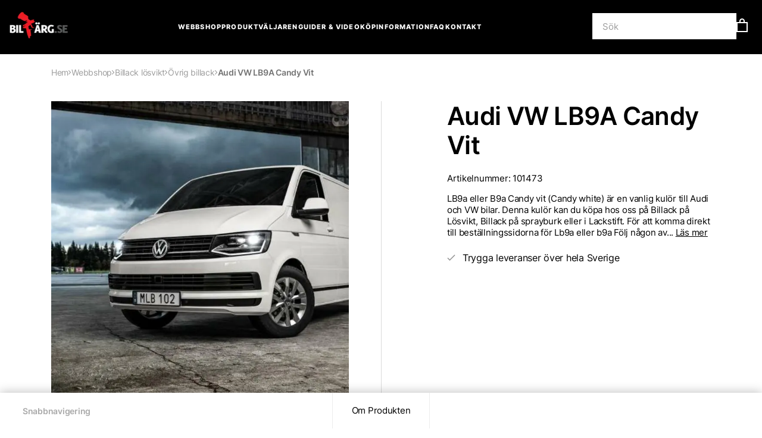

--- FILE ---
content_type: text/html; charset=UTF-8
request_url: https://www.bilfarg.se/webbshop/produkt/audi-vw-lb9a-candy-vit/
body_size: 20419
content:
<!DOCTYPE html>
<html lang="sv-SE" class="no-js">

<head>
	<meta charset="UTF-8" />
	<meta name="viewport" content="width=device-width,initial-scale=1.0,maximum-scale=1" />
	<meta name="format-detection" content="telephone=no" />
	<meta name="SKYPE_TOOLBAR" content="SKYPE_TOOLBAR_PARSER_COMPATIBLE" />

		<!-- connect to domain of font files -->
	<!--<link rel="preconnect" href="https://fonts.googleapis.com" crossorigin>
    <link rel="preconnect" href="https://fonts.gstatic.com" crossorigin>-->
	<!-- optionally increase loading priority -->
	<!--
    <link rel="preload" as="style" href= />
    <link rel="stylesheet" media="print" onload="this.onload=null;this.removeAttribute('media');"
          href="" />
    -->
		<script type="text/javascript" src="https://www.bilfarg.se/wp-admin/admin-ajax.php?action=pll_xdata_check&#038;redirect=https%3A%2F%2Fwww.bilfarg.se%2Fwebbshop%2Fprodukt%2Faudi-vw-lb9a-candy-vit%2F&#038;nonce=34305ecd2e" async></script><title>Audi VW LB9A Candy Vit | Bilfärg.se</title>
	<style>img:is([sizes="auto" i], [sizes^="auto," i]) { contain-intrinsic-size: 3000px 1500px }</style>
	<script async="true" src="https://www.bilfarg.se/wp-content/uploads/consent-mode-header-js-1-sv.js?v=1761730133"></script><link rel="alternate" href="https://www.bilfarg.se/webbshop/produkt/audi-vw-lb9a-candy-vit/" hreflang="sv" />
<link rel="alternate" href="https://autolakka.fi/webbshop/produkt/audi-vw-lb9a-candy-white/" hreflang="fi" />

<!-- Google Tag Manager for WordPress by gtm4wp.com -->
<script data-cfasync="false" data-pagespeed-no-defer>
	var gtm4wp_datalayer_name = "dataLayer";
	var dataLayer = dataLayer || [];
	const gtm4wp_use_sku_instead = false;
	const gtm4wp_currency = 'SEK';
	const gtm4wp_product_per_impression = 20;
	const gtm4wp_clear_ecommerce = false;
</script>
<!-- End Google Tag Manager for WordPress by gtm4wp.com -->
<!-- The SEO Framework av Sybre Waaijer -->
<link rel="canonical" href="https://www.bilfarg.se/webbshop/produkt/audi-vw-lb9a-candy-vit/" />
<meta name="description" content="LB9a eller B9a Candy vit (Candy white) &auml;r en vanlig kul&ouml;r till Audi och VW bilar. Denna kul&ouml;r kan du k&ouml;pa hos oss p&aring; Billack p&aring; L&ouml;svikt&#8230;" />
<meta property="og:type" content="product" />
<meta property="og:locale" content="sv_SE" />
<meta property="og:site_name" content="Bilfärg.se" />
<meta property="og:title" content="Audi VW LB9A Candy Vit | Bilfärg.se" />
<meta property="og:description" content="LB9a eller B9a Candy vit (Candy white) &auml;r en vanlig kul&ouml;r till Audi och VW bilar. Denna kul&ouml;r kan du k&ouml;pa hos oss p&aring; Billack p&aring; L&ouml;svikt, Billack p&aring; sprayburk eller i Lackstift. F&ouml;r att komma direkt&#8230;" />
<meta property="og:url" content="https://www.bilfarg.se/webbshop/produkt/audi-vw-lb9a-candy-vit/" />
<meta property="og:image" content="https://www.bilfarg.se/wp-content/uploads/2025/01/lb9a-candy-vit.jpg" />
<meta property="og:image:width" content="960" />
<meta property="og:image:height" content="540" />
<meta property="article:published_time" content="2019-09-20T12:38:44+00:00" />
<meta property="article:modified_time" content="2025-10-07T10:36:46+00:00" />
<meta name="twitter:card" content="summary_large_image" />
<meta name="twitter:title" content="Audi VW LB9A Candy Vit | Bilfärg.se" />
<meta name="twitter:description" content="LB9a eller B9a Candy vit (Candy white) &auml;r en vanlig kul&ouml;r till Audi och VW bilar. Denna kul&ouml;r kan du k&ouml;pa hos oss p&aring; Billack p&aring; L&ouml;svikt, Billack p&aring; sprayburk eller i Lackstift. F&ouml;r att komma direkt&#8230;" />
<meta name="twitter:image" content="https://www.bilfarg.se/wp-content/uploads/2025/01/lb9a-candy-vit.jpg" />
<script type="application/ld+json">{"@context":"https://schema.org","@graph":[{"@type":"WebSite","@id":"https://www.bilfarg.se/#/schema/WebSite","url":"https://www.bilfarg.se/","name":"Bilfärg.se","description":"Köp billack och bättringsfärg till din bil","inLanguage":"sv-SE","potentialAction":{"@type":"SearchAction","target":{"@type":"EntryPoint","urlTemplate":"https://www.bilfarg.se/search/{search_term_string}/"},"query-input":"required name=search_term_string"},"publisher":{"@type":"Organization","@id":"https://www.bilfarg.se/#/schema/Organization","name":"Bilfärg.se","url":"https://www.bilfarg.se/"}},{"@type":"WebPage","@id":"https://www.bilfarg.se/webbshop/produkt/audi-vw-lb9a-candy-vit/","url":"https://www.bilfarg.se/webbshop/produkt/audi-vw-lb9a-candy-vit/","name":"Audi VW LB9A Candy Vit | Bilfärg.se","description":"LB9a eller B9a Candy vit (Candy white) &auml;r en vanlig kul&ouml;r till Audi och VW bilar. Denna kul&ouml;r kan du k&ouml;pa hos oss p&aring; Billack p&aring; L&ouml;svikt&#8230;","inLanguage":"sv-SE","isPartOf":{"@id":"https://www.bilfarg.se/#/schema/WebSite"},"potentialAction":{"@type":"ReadAction","target":"https://www.bilfarg.se/webbshop/produkt/audi-vw-lb9a-candy-vit/"},"datePublished":"2019-09-20T12:38:44+00:00","dateModified":"2025-10-07T10:36:46+00:00"}]}</script>
<!-- / The SEO Framework av Sybre Waaijer | 3.38ms meta | 0.14ms boot -->

<link rel='stylesheet' id='wp-block-library-css' href='https://www.bilfarg.se/wp-includes/css/dist/block-library/style.min.css?ver=6.7.4' type='text/css' media='all' />
<style id='classic-theme-styles-inline-css' type='text/css'>
/*! This file is auto-generated */
.wp-block-button__link{color:#fff;background-color:#32373c;border-radius:9999px;box-shadow:none;text-decoration:none;padding:calc(.667em + 2px) calc(1.333em + 2px);font-size:1.125em}.wp-block-file__button{background:#32373c;color:#fff;text-decoration:none}
</style>
<style id='global-styles-inline-css' type='text/css'>
:root{--wp--preset--aspect-ratio--square: 1;--wp--preset--aspect-ratio--4-3: 4/3;--wp--preset--aspect-ratio--3-4: 3/4;--wp--preset--aspect-ratio--3-2: 3/2;--wp--preset--aspect-ratio--2-3: 2/3;--wp--preset--aspect-ratio--16-9: 16/9;--wp--preset--aspect-ratio--9-16: 9/16;--wp--preset--color--black: #000000;--wp--preset--color--cyan-bluish-gray: #abb8c3;--wp--preset--color--white: #ffffff;--wp--preset--color--pale-pink: #f78da7;--wp--preset--color--vivid-red: #cf2e2e;--wp--preset--color--luminous-vivid-orange: #ff6900;--wp--preset--color--luminous-vivid-amber: #fcb900;--wp--preset--color--light-green-cyan: #7bdcb5;--wp--preset--color--vivid-green-cyan: #00d084;--wp--preset--color--pale-cyan-blue: #8ed1fc;--wp--preset--color--vivid-cyan-blue: #0693e3;--wp--preset--color--vivid-purple: #9b51e0;--wp--preset--gradient--vivid-cyan-blue-to-vivid-purple: linear-gradient(135deg,rgba(6,147,227,1) 0%,rgb(155,81,224) 100%);--wp--preset--gradient--light-green-cyan-to-vivid-green-cyan: linear-gradient(135deg,rgb(122,220,180) 0%,rgb(0,208,130) 100%);--wp--preset--gradient--luminous-vivid-amber-to-luminous-vivid-orange: linear-gradient(135deg,rgba(252,185,0,1) 0%,rgba(255,105,0,1) 100%);--wp--preset--gradient--luminous-vivid-orange-to-vivid-red: linear-gradient(135deg,rgba(255,105,0,1) 0%,rgb(207,46,46) 100%);--wp--preset--gradient--very-light-gray-to-cyan-bluish-gray: linear-gradient(135deg,rgb(238,238,238) 0%,rgb(169,184,195) 100%);--wp--preset--gradient--cool-to-warm-spectrum: linear-gradient(135deg,rgb(74,234,220) 0%,rgb(151,120,209) 20%,rgb(207,42,186) 40%,rgb(238,44,130) 60%,rgb(251,105,98) 80%,rgb(254,248,76) 100%);--wp--preset--gradient--blush-light-purple: linear-gradient(135deg,rgb(255,206,236) 0%,rgb(152,150,240) 100%);--wp--preset--gradient--blush-bordeaux: linear-gradient(135deg,rgb(254,205,165) 0%,rgb(254,45,45) 50%,rgb(107,0,62) 100%);--wp--preset--gradient--luminous-dusk: linear-gradient(135deg,rgb(255,203,112) 0%,rgb(199,81,192) 50%,rgb(65,88,208) 100%);--wp--preset--gradient--pale-ocean: linear-gradient(135deg,rgb(255,245,203) 0%,rgb(182,227,212) 50%,rgb(51,167,181) 100%);--wp--preset--gradient--electric-grass: linear-gradient(135deg,rgb(202,248,128) 0%,rgb(113,206,126) 100%);--wp--preset--gradient--midnight: linear-gradient(135deg,rgb(2,3,129) 0%,rgb(40,116,252) 100%);--wp--preset--font-size--small: 13px;--wp--preset--font-size--medium: 20px;--wp--preset--font-size--large: 36px;--wp--preset--font-size--x-large: 42px;--wp--preset--font-family--cardo: Cardo;--wp--preset--spacing--20: 0.44rem;--wp--preset--spacing--30: 0.67rem;--wp--preset--spacing--40: 1rem;--wp--preset--spacing--50: 1.5rem;--wp--preset--spacing--60: 2.25rem;--wp--preset--spacing--70: 3.38rem;--wp--preset--spacing--80: 5.06rem;--wp--preset--shadow--natural: 6px 6px 9px rgba(0, 0, 0, 0.2);--wp--preset--shadow--deep: 12px 12px 50px rgba(0, 0, 0, 0.4);--wp--preset--shadow--sharp: 6px 6px 0px rgba(0, 0, 0, 0.2);--wp--preset--shadow--outlined: 6px 6px 0px -3px rgba(255, 255, 255, 1), 6px 6px rgba(0, 0, 0, 1);--wp--preset--shadow--crisp: 6px 6px 0px rgba(0, 0, 0, 1);}:where(.is-layout-flex){gap: 0.5em;}:where(.is-layout-grid){gap: 0.5em;}body .is-layout-flex{display: flex;}.is-layout-flex{flex-wrap: wrap;align-items: center;}.is-layout-flex > :is(*, div){margin: 0;}body .is-layout-grid{display: grid;}.is-layout-grid > :is(*, div){margin: 0;}:where(.wp-block-columns.is-layout-flex){gap: 2em;}:where(.wp-block-columns.is-layout-grid){gap: 2em;}:where(.wp-block-post-template.is-layout-flex){gap: 1.25em;}:where(.wp-block-post-template.is-layout-grid){gap: 1.25em;}.has-black-color{color: var(--wp--preset--color--black) !important;}.has-cyan-bluish-gray-color{color: var(--wp--preset--color--cyan-bluish-gray) !important;}.has-white-color{color: var(--wp--preset--color--white) !important;}.has-pale-pink-color{color: var(--wp--preset--color--pale-pink) !important;}.has-vivid-red-color{color: var(--wp--preset--color--vivid-red) !important;}.has-luminous-vivid-orange-color{color: var(--wp--preset--color--luminous-vivid-orange) !important;}.has-luminous-vivid-amber-color{color: var(--wp--preset--color--luminous-vivid-amber) !important;}.has-light-green-cyan-color{color: var(--wp--preset--color--light-green-cyan) !important;}.has-vivid-green-cyan-color{color: var(--wp--preset--color--vivid-green-cyan) !important;}.has-pale-cyan-blue-color{color: var(--wp--preset--color--pale-cyan-blue) !important;}.has-vivid-cyan-blue-color{color: var(--wp--preset--color--vivid-cyan-blue) !important;}.has-vivid-purple-color{color: var(--wp--preset--color--vivid-purple) !important;}.has-black-background-color{background-color: var(--wp--preset--color--black) !important;}.has-cyan-bluish-gray-background-color{background-color: var(--wp--preset--color--cyan-bluish-gray) !important;}.has-white-background-color{background-color: var(--wp--preset--color--white) !important;}.has-pale-pink-background-color{background-color: var(--wp--preset--color--pale-pink) !important;}.has-vivid-red-background-color{background-color: var(--wp--preset--color--vivid-red) !important;}.has-luminous-vivid-orange-background-color{background-color: var(--wp--preset--color--luminous-vivid-orange) !important;}.has-luminous-vivid-amber-background-color{background-color: var(--wp--preset--color--luminous-vivid-amber) !important;}.has-light-green-cyan-background-color{background-color: var(--wp--preset--color--light-green-cyan) !important;}.has-vivid-green-cyan-background-color{background-color: var(--wp--preset--color--vivid-green-cyan) !important;}.has-pale-cyan-blue-background-color{background-color: var(--wp--preset--color--pale-cyan-blue) !important;}.has-vivid-cyan-blue-background-color{background-color: var(--wp--preset--color--vivid-cyan-blue) !important;}.has-vivid-purple-background-color{background-color: var(--wp--preset--color--vivid-purple) !important;}.has-black-border-color{border-color: var(--wp--preset--color--black) !important;}.has-cyan-bluish-gray-border-color{border-color: var(--wp--preset--color--cyan-bluish-gray) !important;}.has-white-border-color{border-color: var(--wp--preset--color--white) !important;}.has-pale-pink-border-color{border-color: var(--wp--preset--color--pale-pink) !important;}.has-vivid-red-border-color{border-color: var(--wp--preset--color--vivid-red) !important;}.has-luminous-vivid-orange-border-color{border-color: var(--wp--preset--color--luminous-vivid-orange) !important;}.has-luminous-vivid-amber-border-color{border-color: var(--wp--preset--color--luminous-vivid-amber) !important;}.has-light-green-cyan-border-color{border-color: var(--wp--preset--color--light-green-cyan) !important;}.has-vivid-green-cyan-border-color{border-color: var(--wp--preset--color--vivid-green-cyan) !important;}.has-pale-cyan-blue-border-color{border-color: var(--wp--preset--color--pale-cyan-blue) !important;}.has-vivid-cyan-blue-border-color{border-color: var(--wp--preset--color--vivid-cyan-blue) !important;}.has-vivid-purple-border-color{border-color: var(--wp--preset--color--vivid-purple) !important;}.has-vivid-cyan-blue-to-vivid-purple-gradient-background{background: var(--wp--preset--gradient--vivid-cyan-blue-to-vivid-purple) !important;}.has-light-green-cyan-to-vivid-green-cyan-gradient-background{background: var(--wp--preset--gradient--light-green-cyan-to-vivid-green-cyan) !important;}.has-luminous-vivid-amber-to-luminous-vivid-orange-gradient-background{background: var(--wp--preset--gradient--luminous-vivid-amber-to-luminous-vivid-orange) !important;}.has-luminous-vivid-orange-to-vivid-red-gradient-background{background: var(--wp--preset--gradient--luminous-vivid-orange-to-vivid-red) !important;}.has-very-light-gray-to-cyan-bluish-gray-gradient-background{background: var(--wp--preset--gradient--very-light-gray-to-cyan-bluish-gray) !important;}.has-cool-to-warm-spectrum-gradient-background{background: var(--wp--preset--gradient--cool-to-warm-spectrum) !important;}.has-blush-light-purple-gradient-background{background: var(--wp--preset--gradient--blush-light-purple) !important;}.has-blush-bordeaux-gradient-background{background: var(--wp--preset--gradient--blush-bordeaux) !important;}.has-luminous-dusk-gradient-background{background: var(--wp--preset--gradient--luminous-dusk) !important;}.has-pale-ocean-gradient-background{background: var(--wp--preset--gradient--pale-ocean) !important;}.has-electric-grass-gradient-background{background: var(--wp--preset--gradient--electric-grass) !important;}.has-midnight-gradient-background{background: var(--wp--preset--gradient--midnight) !important;}.has-small-font-size{font-size: var(--wp--preset--font-size--small) !important;}.has-medium-font-size{font-size: var(--wp--preset--font-size--medium) !important;}.has-large-font-size{font-size: var(--wp--preset--font-size--large) !important;}.has-x-large-font-size{font-size: var(--wp--preset--font-size--x-large) !important;}
:where(.wp-block-post-template.is-layout-flex){gap: 1.25em;}:where(.wp-block-post-template.is-layout-grid){gap: 1.25em;}
:where(.wp-block-columns.is-layout-flex){gap: 2em;}:where(.wp-block-columns.is-layout-grid){gap: 2em;}
:root :where(.wp-block-pullquote){font-size: 1.5em;line-height: 1.6;}
</style>
<link rel='stylesheet' id='woocommerce-layout-css' href='https://www.bilfarg.se/wp-content/plugins/woocommerce/assets/css/woocommerce-layout.css?ver=9.6.3' type='text/css' media='all' />
<link rel='stylesheet' id='woocommerce-smallscreen-css' href='https://www.bilfarg.se/wp-content/plugins/woocommerce/assets/css/woocommerce-smallscreen.css?ver=9.6.3' type='text/css' media='only screen and (max-width: 768px)' />
<link rel='stylesheet' id='woocommerce-general-css' href='https://www.bilfarg.se/wp-content/plugins/woocommerce/assets/css/woocommerce.css?ver=9.6.3' type='text/css' media='all' />
<style id='woocommerce-inline-inline-css' type='text/css'>
.woocommerce form .form-row .required { visibility: visible; }
</style>
<link rel='stylesheet' id='aws-style-css' href='https://www.bilfarg.se/wp-content/plugins/advanced-woo-search/assets/css/common.min.css?ver=3.25' type='text/css' media='all' />
<link rel='stylesheet' id='brands-styles-css' href='https://www.bilfarg.se/wp-content/plugins/woocommerce/assets/css/brands.css?ver=9.6.3' type='text/css' media='all' />
<link rel='stylesheet' id='wp-rock-style-css' href='https://www.bilfarg.se/wp-content/themes/wp-rock/style.css?ver=6.7.4' type='text/css' media='all' />
<link rel='stylesheet' id='wp-rock_style-css' href='https://www.bilfarg.se/wp-content/themes/wp-rock/assets/public/css/frontend.css?ver=250505-42732' type='text/css' media='all' />
<link rel='stylesheet' id='swiper_css-css' href='https://cdn.jsdelivr.net/npm/swiper@11/swiper-bundle.min.css' type='text/css' media='all' />
<script type="text/javascript" src="https://www.bilfarg.se/wp-includes/js/jquery/jquery.min.js?ver=3.7.1" id="jquery-core-js"></script>
<script type="text/javascript" src="https://www.bilfarg.se/wp-includes/js/jquery/jquery-migrate.min.js?ver=3.4.1" id="jquery-migrate-js"></script>
<script type="text/javascript" id="wc-single-product-js-extra">
/* <![CDATA[ */
var wc_single_product_params = {"i18n_required_rating_text":"V\u00e4lj ett betyg","i18n_product_gallery_trigger_text":"Visa bildgalleri i fullsk\u00e4rm","review_rating_required":"yes","flexslider":{"rtl":false,"animation":"slide","smoothHeight":true,"directionNav":false,"controlNav":"thumbnails","slideshow":false,"animationSpeed":500,"animationLoop":false,"allowOneSlide":false},"zoom_enabled":"","zoom_options":[],"photoswipe_enabled":"","photoswipe_options":{"shareEl":false,"closeOnScroll":false,"history":false,"hideAnimationDuration":0,"showAnimationDuration":0},"flexslider_enabled":""};
/* ]]> */
</script>
<script type="text/javascript" src="https://www.bilfarg.se/wp-content/plugins/woocommerce/assets/js/frontend/single-product.min.js?ver=9.6.3" id="wc-single-product-js" defer="defer" data-wp-strategy="defer"></script>
<script type="text/javascript" src="https://www.bilfarg.se/wp-content/plugins/woocommerce/assets/js/jquery-blockui/jquery.blockUI.min.js?ver=2.7.0-wc.9.6.3" id="jquery-blockui-js" defer="defer" data-wp-strategy="defer"></script>
<script type="text/javascript" src="https://www.bilfarg.se/wp-content/plugins/woocommerce/assets/js/js-cookie/js.cookie.min.js?ver=2.1.4-wc.9.6.3" id="js-cookie-js" defer="defer" data-wp-strategy="defer"></script>
<script type="text/javascript" id="woocommerce-js-extra">
/* <![CDATA[ */
var woocommerce_params = {"ajax_url":"\/wp-admin\/admin-ajax.php","wc_ajax_url":"\/?wc-ajax=%%endpoint%%"};
/* ]]> */
</script>
<script type="text/javascript" src="https://www.bilfarg.se/wp-content/plugins/woocommerce/assets/js/frontend/woocommerce.min.js?ver=9.6.3" id="woocommerce-js" defer="defer" data-wp-strategy="defer"></script>
<script type="text/javascript" src="https://www.bilfarg.se/wp-content/themes/wp-rock/assets/public/js/main.js?ver=250508-82914" id="main_js-js"></script>
<script type="text/javascript" id="my-ajax-handle-js-extra">
/* <![CDATA[ */
var itc_ajax_script = {"ajaxurl":"https:\/\/www.bilfarg.se\/wp-admin\/admin-ajax.php"};
/* ]]> */
</script>
<script type="text/javascript" src="https://www.bilfarg.se/wp-content/themes/wp-rock/assets/public/js/script.cart.js?ver=6.7.4" id="my-ajax-handle-js"></script>
<script type="text/javascript" id="wc-settings-dep-in-header-js-after">
/* <![CDATA[ */
console.warn( "Scripts that have a dependency on [wc-settings, wc-blocks-checkout] must be loaded in the footer, klaviyo-klaviyo-checkout-block-editor-script was registered to load in the header, but has been switched to load in the footer instead. See https://github.com/woocommerce/woocommerce-gutenberg-products-block/pull/5059" );
console.warn( "Scripts that have a dependency on [wc-settings, wc-blocks-checkout] must be loaded in the footer, klaviyo-klaviyo-checkout-block-view-script was registered to load in the header, but has been switched to load in the footer instead. See https://github.com/woocommerce/woocommerce-gutenberg-products-block/pull/5059" );
/* ]]> */
</script>
<link rel="https://api.w.org/" href="https://www.bilfarg.se/wp-json/" /><link rel="alternate" title="JSON" type="application/json" href="https://www.bilfarg.se/wp-json/wp/v2/product/18383" /><link rel="alternate" title="oEmbed (JSON)" type="application/json+oembed" href="https://www.bilfarg.se/wp-json/oembed/1.0/embed?url=https%3A%2F%2Fwww.bilfarg.se%2Fwebbshop%2Fprodukt%2Faudi-vw-lb9a-candy-vit%2F" />
<link rel="alternate" title="oEmbed (XML)" type="text/xml+oembed" href="https://www.bilfarg.se/wp-json/oembed/1.0/embed?url=https%3A%2F%2Fwww.bilfarg.se%2Fwebbshop%2Fprodukt%2Faudi-vw-lb9a-candy-vit%2F&#038;format=xml" />

<!-- Google Tag Manager for WordPress by gtm4wp.com -->
<!-- GTM Container placement set to off -->
<script data-cfasync="false" data-pagespeed-no-defer type="text/javascript">
	var dataLayer_content = {"pagePostType":"product","pagePostType2":"single-product","pagePostAuthor":"Fredrik Nordlund","customerTotalOrders":0,"customerTotalOrderValue":0,"customerFirstName":"","customerLastName":"","customerBillingFirstName":"","customerBillingLastName":"","customerBillingCompany":"","customerBillingAddress1":"","customerBillingAddress2":"","customerBillingCity":"","customerBillingState":"","customerBillingPostcode":"","customerBillingCountry":"","customerBillingEmail":"","customerBillingEmailHash":"","customerBillingPhone":"","customerShippingFirstName":"","customerShippingLastName":"","customerShippingCompany":"","customerShippingAddress1":"","customerShippingAddress2":"","customerShippingCity":"","customerShippingState":"","customerShippingPostcode":"","customerShippingCountry":"","productRatingCounts":[],"productAverageRating":0,"productReviewCount":0,"productType":"simple","productIsVariable":0};
	dataLayer.push( dataLayer_content );
</script>
<script>
	console.warn && console.warn("[GTM4WP] Google Tag Manager container code placement set to OFF !!!");
	console.warn && console.warn("[GTM4WP] Data layer codes are active but GTM container must be loaded using custom coding !!!");
</script>
<!-- End Google Tag Manager for WordPress by gtm4wp.com --><script>(function(html){html.className = html.className.replace(/\bno-js\b/,'js')})(document.documentElement);</script>
	<noscript><style>.woocommerce-product-gallery{ opacity: 1 !important; }</style></noscript>
				<script  type="text/javascript">
				!function(f,b,e,v,n,t,s){if(f.fbq)return;n=f.fbq=function(){n.callMethod?
					n.callMethod.apply(n,arguments):n.queue.push(arguments)};if(!f._fbq)f._fbq=n;
					n.push=n;n.loaded=!0;n.version='2.0';n.queue=[];t=b.createElement(e);t.async=!0;
					t.src=v;s=b.getElementsByTagName(e)[0];s.parentNode.insertBefore(t,s)}(window,
					document,'script','https://connect.facebook.net/en_US/fbevents.js');
			</script>
			<!-- WooCommerce Facebook Integration Begin -->
			<script  type="text/javascript">

				fbq('init', '1079189163102518', {}, {
    "agent": "woocommerce-9.6.3-3.3.2"
});

				fbq( 'track', 'PageView', {
    "source": "woocommerce",
    "version": "9.6.3",
    "pluginVersion": "3.3.2"
} );

				document.addEventListener( 'DOMContentLoaded', function() {
					// Insert placeholder for events injected when a product is added to the cart through AJAX.
					document.body.insertAdjacentHTML( 'beforeend', '<div class=\"wc-facebook-pixel-event-placeholder\"></div>' );
				}, false );

			</script>
			<!-- WooCommerce Facebook Integration End -->
			<style class='wp-fonts-local' type='text/css'>
@font-face{font-family:Cardo;font-style:normal;font-weight:400;font-display:fallback;src:url('https://www.bilfarg.se/wp-content/plugins/woocommerce/assets/fonts/cardo_normal_400.woff2') format('woff2');}
</style>
<link rel="icon" href="https://www.bilfarg.se/wp-content/uploads/2024/04/favikon-bilfarg.svg" sizes="32x32" />
<link rel="icon" href="https://www.bilfarg.se/wp-content/uploads/2024/04/favikon-bilfarg.svg" sizes="192x192" />
<link rel="apple-touch-icon" href="https://www.bilfarg.se/wp-content/uploads/2024/04/favikon-bilfarg.svg" />
<meta name="msapplication-TileImage" content="https://www.bilfarg.se/wp-content/uploads/2024/04/favikon-bilfarg.svg" />
		<script type="application/ld+json">
	{
		"@context": "http://schema.org",
		"@type": "Organization",
		"url": "https://www.bilfarg.se",
		"logo": "https://www.bilfarg.se/wp-content/themes/wp-rock/img/gfx-header-logo.png",
		"address": "Nygatan 38 94133 Piteå",
		"description": "Köp billack och bättringsfärg till din bil",
		"ContactPoint": [{
			"@type": "ContactPoint",
			"contactType": "customer service",
			"email": "order@bilfarg.se",
			"telephone": "0911-666 22"
		}]
	}
	</script>
	<style>
	.grecaptcha-badge {
		display:none;
	}
	</style>
</head>

<body class="product-template-default single single-product postid-18383 theme-wp-rock woocommerce woocommerce-page woocommerce-no-js  unknown">

	
	<div id="wrapper" class="wrapper">

		
		
<header id="site-header" class="site-header js-site-header">
    <div class="container-fluid">
        <div class="row justify-content-between align-items-center">
            <div class="col-auto site-header__first">
                <a href="https://www.bilfarg.se" class="site-header__home">
                    <img src="https://www.bilfarg.se/wp-content/uploads/2024/04/logo.png" class="site-header__logo" alt="logo">
                </a>
            </div>

            <div class="mobile-menu">
                <div class="container">
                    <div class="row">
                        <div class="col-12">
                            <div class="mobile-menu__container">
                                <div class="aws-container" data-url="/?wc-ajax=aws_action" data-siteurl="https://www.bilfarg.se" data-lang="sv" data-show-loader="true" data-show-more="true" data-show-page="true" data-ajax-search="true" data-show-clear="true" data-mobile-screen="false" data-use-analytics="true" data-min-chars="1" data-buttons-order="1" data-timeout="300" data-is-mobile="false" data-page-id="18383" data-tax="" ><form class="aws-search-form" action="https://www.bilfarg.se/" method="get" role="search" ><div class="aws-wrapper"><label class="aws-search-label" for="697cfe2928956">Sök</label><input type="search" name="s" id="697cfe2928956" value="" class="aws-search-field" placeholder="Sök" autocomplete="off" /><input type="hidden" name="post_type" value="product"><input type="hidden" name="type_aws" value="true"><input type="hidden" name="lang" value="sv"><div class="aws-search-clear"><span>×</span></div><div class="aws-loader"></div></div></form></div>                                                            </div>
                            <nav class="mobile-menu__container"><ul id="menu-mobile-menu" class="mobile-menu__list list-reset js-menu-wrapper"><li id="menu-item-105995" class="menu-item menu-item-type-post_type menu-item-object-page menu-item-home menu-item-105995"><a href="https://www.bilfarg.se/">Hem</a></li>
<li id="menu-item-106178" class="menu-item menu-item-type-post_type menu-item-object-page current_page_parent menu-item-106178"><a href="https://www.bilfarg.se/webbshop/">Webbshop</a></li>
<li id="menu-item-105998" class="menu-item menu-item-type-post_type menu-item-object-page menu-item-105998"><a href="https://www.bilfarg.se/produktvaljaren/">Produktväljaren</a></li>
<li id="menu-item-139938" class="menu-item menu-item-type-post_type menu-item-object-page menu-item-139938"><a href="https://www.bilfarg.se/guider-video/">Guider &#038; Video</a></li>
<li id="menu-item-105997" class="menu-item menu-item-type-post_type menu-item-object-page menu-item-105997"><a href="https://www.bilfarg.se/kopinformation/">Köpinformation</a></li>
<li id="menu-item-134893" class="menu-item menu-item-type-post_type menu-item-object-page menu-item-134893"><a href="https://www.bilfarg.se/aterforsaljare/">Bli återförsäljare</a></li>
<li id="menu-item-134894" class="menu-item menu-item-type-post_type menu-item-object-page menu-item-134894"><a href="https://www.bilfarg.se/bli-ambassador-for-bilfarg/">Bli ambassadör</a></li>
<li id="menu-item-152294" class="menu-item menu-item-type-post_type menu-item-object-page menu-item-152294"><a href="https://www.bilfarg.se/faq-vanliga-fragor/">FAQ</a></li>
<li id="menu-item-105996" class="menu-item menu-item-type-post_type menu-item-object-page menu-item-105996"><a href="https://www.bilfarg.se/kontakt/">Kontakt</a></li>
</ul></nav>                        </div>
                    </div>
                </div>
            </div>

            <div class="col main-menu js-main-menu">
                <nav class="main-menu__container"><ul id="menu-kopinformation" class="main-menu__list list-reset js-menu-wrapper"><li id="menu-item-26" class="menu-item menu-item-type-post_type menu-item-object-page current_page_parent menu-item-26"><a href="https://www.bilfarg.se/webbshop/">Webbshop</a></li>
<li id="menu-item-107897" class="menu-item menu-item-type-post_type menu-item-object-page menu-item-107897"><a href="https://www.bilfarg.se/produktvaljaren/">Produktväljaren</a></li>
<li id="menu-item-21" class="menu-item menu-item-type-post_type menu-item-object-page menu-item-21"><a href="https://www.bilfarg.se/guider-video/">Guider &#038; Video</a></li>
<li id="menu-item-2208" class="menu-item menu-item-type-post_type menu-item-object-page menu-item-2208"><a href="https://www.bilfarg.se/kopinformation/">Köpinformation</a></li>
<li id="menu-item-152295" class="menu-item menu-item-type-post_type menu-item-object-page menu-item-152295"><a href="https://www.bilfarg.se/faq-vanliga-fragor/">FAQ</a></li>
<li id="menu-item-140" class="menu-item menu-item-type-post_type menu-item-object-page menu-item-140"><a href="https://www.bilfarg.se/kontakt/">Kontakt</a></li>
</ul></nav>            </div>
            <div class="col-auto order-1">
                <div class="site-header__controls">
                    <div class="aws-container" data-url="/?wc-ajax=aws_action" data-siteurl="https://www.bilfarg.se" data-lang="sv" data-show-loader="true" data-show-more="true" data-show-page="true" data-ajax-search="true" data-show-clear="true" data-mobile-screen="false" data-use-analytics="true" data-min-chars="1" data-buttons-order="1" data-timeout="300" data-is-mobile="false" data-page-id="18383" data-tax="" ><form class="aws-search-form" action="https://www.bilfarg.se/" method="get" role="search" ><div class="aws-wrapper"><label class="aws-search-label" for="697cfe292af36">Sök</label><input type="search" name="s" id="697cfe292af36" value="" class="aws-search-field" placeholder="Sök" autocomplete="off" /><input type="hidden" name="post_type" value="product"><input type="hidden" name="type_aws" value="true"><input type="hidden" name="lang" value="sv"><div class="aws-search-clear"><span>×</span></div><div class="aws-loader"></div></div></form></div>                    
                    <button type="button" class="menu-btn menu-btn__search js-menu-btn" aria-label="Menu" title="Menu" data-role="menu-action">
                        <svg width="21" height="21" viewBox="0 0 21 21" fill="none" xmlns="http://www.w3.org/2000/svg">
                            <path d="M13 13L19.5 19.5" stroke="white" stroke-width="2" />
                            <circle cx="8.2" cy="8.3001" r="7.2" stroke="white" stroke-width="2" />
                        </svg>
                    </button>

                    <a class="cart-container" href="https://www.bilfarg.se/varukorg/">
                        <svg class="cart-container__icon" width="27" height="23" viewBox="0 0 27 23" fill="none" xmlns="http://www.w3.org/2000/svg">
                            <path d="M1 22V7H18V22H1Z" stroke="white" stroke-width="2" />
                            <path d="M13 8V4.5C13 2.567 11.433 1 9.5 1V1C7.567 1 6 2.567 6 4.5V8" stroke="white" stroke-width="2" />
                            <circle style="opacity:0" cx="19" cy="8" r="8.85" fill="#ED1C24" stroke="black" stroke-width="2.7" />
                        </svg>
                        <span class="cart-container__count"></span>
                    </a>

                    <button type="button" class="menu-btn js-menu-btn" aria-label="Menu" title="Menu" data-role="menu-action">
                        <svg class="close" width="52" height="52" viewBox="0 0 52 52" fill="none" xmlns="http://www.w3.org/2000/svg">
                            <rect x="0.5" y="0.5" width="51" height="51" rx="3.5" fill="black" stroke="#363636" />
                            <path d="M18.2218 17L16.8076 18.4142L33.7782 35.3848L35.1924 33.9706L18.2218 17Z" fill="#FF1500" />
                            <path d="M16.8076 33.9706L18.2218 35.3848L35.1924 18.4142L33.7782 17L16.8076 33.9706Z" fill="#FF1500" />
                        </svg>
                        <svg class="open" xmlns="http://www.w3.org/2000/svg" width="52" height="52" viewBox="0 0 52 52" fill="none">
                            <rect x="0.5" y="0.5" width="51" height="51" rx="3.5" fill="black" stroke="#363636" />
                            <path fill-rule="evenodd" clip-rule="evenodd" d="M14 20V18H38V20H14ZM14 27H38V25H14V27ZM22 34H38V32H22V34Z" fill="#FF1500" />
                        </svg>
                    </button>
                </div>
            </div>
        </div>
    </div>
</header>

<div class="search-popup js-search-popup hidden">
    <div class="search-popup__wrapper">
        <div class="d-md-none">
            <label class="mobile-menu__label search-popup__label">
                <input class="mobile-menu__search search-popup__search js-search-input" type="text" name="search" placeholder="Search">
            </label>
        </div>
        <div class="search-popup__top">
            <div class="search-popup-text">
                <h4 class="search-popup-text__title">
                    PRODUKTKATEGORIER                </h4>
            </div>
            <div class="search-popup__category js-search-popup-category">
            </div>
            <div class="search-popup-text">
                <h4 class="search-popup-text__title">
                    PRODUKTER                </h4>
                <p class="search-popup-text__subtitle">
                    Totalt                    <span class="js-search-popup-count">230</span>
                    produkter hittade                </p>
            </div>
            <div class="search-popup__products js-search-popup-products"></div>
        </div>
    </div>
    <div class="search-popup__bottom">
        <div class="search-popup__all js-search-popup-all">
            <a href="" class="btn btn-transparent js-btn-search-showall">
                Visa alla produkter            </a>
        </div>
    </div>
</div>

		
		<div id="main-wrapper">
<div class="container single-container">
    <div class="row">
        <div class="col-12">
            <nav class="woocommerce-breadcrumb"><a href="https://www.bilfarg.se/">Hem</a><svg xmlns="http://www.w3.org/2000/svg" width="5" height="8" viewBox="0 0 5 8" fill="none">
              <path d="M2.61564 3.60075L0.157412 0.924174C-0.0524708 0.712202 -0.0524708 0.370738 0.157412 0.158766C0.257441 0.057194 0.394038 0 0.536595 0C0.679151 0 0.815749 0.057194 0.915777 0.158766L3.91323 3.21727C4.12279 3.42968 4.12279 3.77105 3.91323 3.98346L0.915777 7.04196C0.815749 7.14353 0.679151 7.20073 0.536595 7.20073C0.394038 7.20073 0.257441 7.14353 0.157412 7.04196C-0.0524708 6.82999 -0.0524708 6.48852 0.157412 6.27655L2.61564 3.60075Z" fill="#9C9C9C"/>
            </svg><a href="https://www.bilfarg.se/webbshop/">Webbshop</a><svg xmlns="http://www.w3.org/2000/svg" width="5" height="8" viewBox="0 0 5 8" fill="none">
              <path d="M2.61564 3.60075L0.157412 0.924174C-0.0524708 0.712202 -0.0524708 0.370738 0.157412 0.158766C0.257441 0.057194 0.394038 0 0.536595 0C0.679151 0 0.815749 0.057194 0.915777 0.158766L3.91323 3.21727C4.12279 3.42968 4.12279 3.77105 3.91323 3.98346L0.915777 7.04196C0.815749 7.14353 0.679151 7.20073 0.536595 7.20073C0.394038 7.20073 0.257441 7.14353 0.157412 7.04196C-0.0524708 6.82999 -0.0524708 6.48852 0.157412 6.27655L2.61564 3.60075Z" fill="#9C9C9C"/>
            </svg><a href="https://www.bilfarg.se/webbshop/kategori/billack-losvikt/">Billack lösvikt</a><svg xmlns="http://www.w3.org/2000/svg" width="5" height="8" viewBox="0 0 5 8" fill="none">
              <path d="M2.61564 3.60075L0.157412 0.924174C-0.0524708 0.712202 -0.0524708 0.370738 0.157412 0.158766C0.257441 0.057194 0.394038 0 0.536595 0C0.679151 0 0.815749 0.057194 0.915777 0.158766L3.91323 3.21727C4.12279 3.42968 4.12279 3.77105 3.91323 3.98346L0.915777 7.04196C0.815749 7.14353 0.679151 7.20073 0.536595 7.20073C0.394038 7.20073 0.257441 7.14353 0.157412 7.04196C-0.0524708 6.82999 -0.0524708 6.48852 0.157412 6.27655L2.61564 3.60075Z" fill="#9C9C9C"/>
            </svg><a href="https://www.bilfarg.se/webbshop/kategori/billack-losvikt/ovrig-billack/">Övrig billack</a><svg xmlns="http://www.w3.org/2000/svg" width="5" height="8" viewBox="0 0 5 8" fill="none">
              <path d="M2.61564 3.60075L0.157412 0.924174C-0.0524708 0.712202 -0.0524708 0.370738 0.157412 0.158766C0.257441 0.057194 0.394038 0 0.536595 0C0.679151 0 0.815749 0.057194 0.915777 0.158766L3.91323 3.21727C4.12279 3.42968 4.12279 3.77105 3.91323 3.98346L0.915777 7.04196C0.815749 7.14353 0.679151 7.20073 0.536595 7.20073C0.394038 7.20073 0.257441 7.14353 0.157412 7.04196C-0.0524708 6.82999 -0.0524708 6.48852 0.157412 6.27655L2.61564 3.60075Z" fill="#9C9C9C"/>
            </svg>Audi VW LB9A Candy Vit</nav>        </div>
        <div class="col-12 col-lg-5">
            <div class="product-media">
                                                            <div class="single-thumbnail single-thumbnail__large">
                            <a class="magnific mfp-image" href="https://www.bilfarg.se/wp-content/uploads/aq/lb9a-candy-vit-80-1384x1384.jpg">
                                <img class="single-thumbnail__image" src="https://www.bilfarg.se/wp-content/uploads/aq/lb9a-candy-vit-80-692x692.jpg" alt="img">
							</a>
                        </div>
                                        
                                <div class="sale-splash"><span></span></div>            </div>
        </div>
        <div class="d-none d-xl-block col-xl-2">
            <div class="separator-single"></div>
        </div>
        <div class="col-12 col-lg-7 col-xl-5">

            <div class="summary entry-summary single-variation">
                <h1 class="product_title entry-title">Audi VW LB9A Candy Vit</h1><p>Artikelnummer: <span class="sku-wrapper">101473</span></p><div class="woocommerce-product-details__short-description woocommerce-product-details__short-description-auto"><p>LB9a eller B9a Candy vit (Candy white) är en vanlig kulör till Audi och VW bilar. Denna kulör kan du köpa hos oss på Billack på Lösvikt, Billack på sprayburk eller i Lackstift.
För att komma direkt till beställningssidorna för Lb9a eller b9a Följ någon av... <a href="" class="js-accordion-header-btn" data-accordion="#accordion-item-0">Läs mer</a></p></div>        <ul class="after-text">
                            <li class="after-text__item">
                    <svg width="14" height="12" viewBox="0 0 14 12" fill="none" xmlns="http://www.w3.org/2000/svg">
                        <path d="M13 1.5L4.5 10L1 6.5" stroke="#989898" stroke-width="1.5" />
                    </svg>
                    Trygga leveranser över hela Sverige                </li>
                    </ul>
                </div>
        </div>
        <div class="col-12">

            <div id="primary" class="content-area"><main id="main" class="site-main" role="main">
                            
                <div class="woocommerce-notices-wrapper"></div>
<div id="product-18383" class="product type-product post-18383 status-publish first instock product_cat-ovrig-billack has-post-thumbnail taxable shipping-taxable product-type-simple">

        <section class="related products">
		            <h2>Liknande produkter</h2>
				
		<a href="https://www.bilfarg.se/webbshop/" class=" related-button btn btn-gray">Alla produkter</a>		
		<ul class="products columns-5">
							<li class="product type-product post-164013 status-publish first instock product_cat-billack-pa-sprayburk-tillbehor product_cat-ovrig-billack product_cat-tillbehor-fargsprutor product_cat-tillbehor-grundfarg sale taxable shipping-taxable purchasable product-type-simple" >
	<a href="https://www.bilfarg.se/webbshop/produkt/plastbil-for-provmalning-vit-3d/" class="woocommerce-LoopProduct-link woocommerce-loop-product__link"><img width="300" height="300" src="https://www.bilfarg.se/wp-content/uploads/woocommerce-placeholder.png" class="woocommerce-placeholder wp-post-image" alt="Platshållare" decoding="async" fetchpriority="high" srcset="https://www.bilfarg.se/wp-content/uploads/woocommerce-placeholder.png 1200w, https://www.bilfarg.se/wp-content/uploads/woocommerce-placeholder-300x300.png 300w, https://www.bilfarg.se/wp-content/uploads/woocommerce-placeholder-1024x1024.png 1024w, https://www.bilfarg.se/wp-content/uploads/woocommerce-placeholder-150x150.png 150w, https://www.bilfarg.se/wp-content/uploads/woocommerce-placeholder-768x768.png 768w" sizes="(max-width: 300px) 100vw, 300px" /><div class="product-card-wrap"><div class="product-category">Billack på sprayburk tillbehör</div><h2 class="woocommerce-loop-product__title">Plastbil för provmålning Vit 3D</h2>
	<span class="price"><del aria-hidden="true"><span class="woocommerce-Price-amount amount"><bdi>69&nbsp;<span class="woocommerce-Price-currencySymbol">&#107;&#114;</span></bdi></span></del> <span class="screen-reader-text">Det ursprungliga priset var: 69&nbsp;&#107;&#114;.</span><ins aria-hidden="true"><span class="woocommerce-Price-amount amount"><bdi>49&nbsp;<span class="woocommerce-Price-currencySymbol">&#107;&#114;</span></bdi></span></ins><span class="screen-reader-text">Det nuvarande priset är: 49&nbsp;&#107;&#114;.</span></span>
</div></a><span class="gtm4wp_productdata" style="display:none; visibility:hidden;" data-gtm4wp_product_data="{&quot;internal_id&quot;:164013,&quot;item_id&quot;:164013,&quot;item_name&quot;:&quot;Plastbil f\u00f6r provm\u00e5lning Vit 3D&quot;,&quot;sku&quot;:164013,&quot;price&quot;:49,&quot;stocklevel&quot;:null,&quot;stockstatus&quot;:&quot;instock&quot;,&quot;google_business_vertical&quot;:&quot;retail&quot;,&quot;item_category&quot;:&quot;Billack p\u00e5 sprayburk tillbeh\u00f6r&quot;,&quot;id&quot;:164013,&quot;productlink&quot;:&quot;https:\/\/www.bilfarg.se\/webbshop\/produkt\/plastbil-for-provmalning-vit-3d\/&quot;,&quot;item_list_name&quot;:&quot;General Product List&quot;,&quot;index&quot;:1,&quot;product_type&quot;:&quot;simple&quot;,&quot;item_brand&quot;:&quot;&quot;}"></span>    <div class="btn-controlls">
        <span class="label-variation">
                            <svg class="label-variation__svg" width="14" height="14" viewBox="0 0 14 14" fill="none" xmlns="http://www.w3.org/2000/svg">
                                <path d="M1.54545 3.18182L6.45455 1L13 3.18182V10.8182L6.45455 13L1 10.8182L1.54545 3.18182Z" fill="#ACE59E"/>
                                <path d="M1 3.28052V10.6975L6.97165 12.9943C7.02674 13.0155 7.08588 12.9748 7.08588 12.9159V5.50696L1.01065 3.27323C1.00547 3.27127 1 3.27505 1 3.28052Z" stroke="black" stroke-miterlimit="10"/>
                                <path d="M1 3.28054L7.08574 1L13.1432 3.26905L13.1991 10.6674L7.03739 12.9918" stroke="black" stroke-miterlimit="10"/>
                                <path d="M7.03711 5.52562L13.1429 3.26904" stroke="black" stroke-miterlimit="10"/>
                            </svg>
                            <span class="label-static-text">Produkten finns i lager</span>
                        </span>
                                <form data-product_id="164013" class="form cart btn-controlls__wrap
                                                ">
                    
                                                    <input type="hidden" name="product_id" class="product_id" value="164013">
                    <button class="js-btn-add-to-cart btn-add btn-add__fill add-to-cart-button " data-product-id="164013">
                        <svg xmlns="http://www.w3.org/2000/svg" width="14" height="17" viewBox="0 0 14 17" fill="none">
                        <path d="M1.30859 15.5826V5.50977H12.7244V15.5826H1.30859Z" stroke="#D12819" stroke-width="1.5"/>
                        <path d="M9.36666 6.18136V3.83103C9.36666 2.53299 8.31438 1.48071 7.01634 1.48071V1.48071C5.71829 1.48071 4.66602 2.53299 4.66602 3.83103V6.18136" stroke="#D12819" stroke-width="1.5"/>
                        </svg>
                        Lägg till i varukorgen
                        </button>                    </form>
                    </div>
    </li>
		
					<li class="product type-product post-133880 status-publish instock product_cat-ovrig-billack has-post-thumbnail sale taxable shipping-taxable purchasable product-type-variable" >
	<a href="https://www.bilfarg.se/webbshop/produkt/varmefarg-silver-pa-losvikt-800-grader-2/" class="woocommerce-LoopProduct-link woocommerce-loop-product__link"><img width="300" height="300" src="https://www.bilfarg.se/wp-content/uploads/2025/01/vaermefaerg-svart-loesvikt-tal-800-grader-300x300.jpg" class="attachment-woocommerce_thumbnail size-woocommerce_thumbnail" alt="" decoding="async" srcset="https://www.bilfarg.se/wp-content/uploads/2025/01/vaermefaerg-svart-loesvikt-tal-800-grader-300x300.jpg 300w, https://www.bilfarg.se/wp-content/uploads/2025/01/vaermefaerg-svart-loesvikt-tal-800-grader-150x150.jpg 150w, https://www.bilfarg.se/wp-content/uploads/2025/01/vaermefaerg-svart-loesvikt-tal-800-grader-100x100.jpg 100w, https://www.bilfarg.se/wp-content/uploads/2025/01/vaermefaerg-svart-loesvikt-tal-800-grader.jpg 500w" sizes="(max-width: 300px) 100vw, 300px" /><div class="product-card-wrap"><div class="product-category">Övrig billack</div><h2 class="woocommerce-loop-product__title">Värmefärg silver på lösvikt 800 grader</h2><span class="price variation-price"></span>
	<span class="price"><span class="woocommerce-Price-amount amount"><bdi>199&nbsp;<span class="woocommerce-Price-currencySymbol">&#107;&#114;</span></bdi></span> &ndash; <span class="woocommerce-Price-amount amount"><bdi>399&nbsp;<span class="woocommerce-Price-currencySymbol">&#107;&#114;</span></bdi></span></span>
</div></a><span class="gtm4wp_productdata" style="display:none; visibility:hidden;" data-gtm4wp_product_data="{&quot;internal_id&quot;:133880,&quot;item_id&quot;:133880,&quot;item_name&quot;:&quot;V\u00e4rmef\u00e4rg silver p\u00e5 l\u00f6svikt 800 grader&quot;,&quot;sku&quot;:&quot;102029-2&quot;,&quot;price&quot;:199,&quot;stocklevel&quot;:null,&quot;stockstatus&quot;:&quot;instock&quot;,&quot;google_business_vertical&quot;:&quot;retail&quot;,&quot;item_category&quot;:&quot;\u00d6vrig billack&quot;,&quot;id&quot;:133880,&quot;productlink&quot;:&quot;https:\/\/www.bilfarg.se\/webbshop\/produkt\/varmefarg-silver-pa-losvikt-800-grader-2\/&quot;,&quot;item_list_name&quot;:&quot;General Product List&quot;,&quot;index&quot;:2,&quot;product_type&quot;:&quot;variable&quot;,&quot;item_brand&quot;:&quot;&quot;}"></span>    <div class="btn-controlls">
        <span class="label-variation">
                            <svg class="label-variation__svg" width="14" height="14" viewBox="0 0 14 14" fill="none" xmlns="http://www.w3.org/2000/svg">
                                <path d="M1.54545 3.18182L6.45455 1L13 3.18182V10.8182L6.45455 13L1 10.8182L1.54545 3.18182Z" fill="#ACE59E"/>
                                <path d="M1 3.28052V10.6975L6.97165 12.9943C7.02674 13.0155 7.08588 12.9748 7.08588 12.9159V5.50696L1.01065 3.27323C1.00547 3.27127 1 3.27505 1 3.28052Z" stroke="black" stroke-miterlimit="10"/>
                                <path d="M1 3.28054L7.08574 1L13.1432 3.26905L13.1991 10.6674L7.03739 12.9918" stroke="black" stroke-miterlimit="10"/>
                                <path d="M7.03711 5.52562L13.1429 3.26904" stroke="black" stroke-miterlimit="10"/>
                            </svg>
                            <span class="label-static-text">Produkten finns i lager</span>
                        </span>
                            <form class="variations_form cart controlls__wrap" action="https://www.bilfarg.se/webbshop/produkt/varmefarg-silver-pa-losvikt-800-grader-2/" method="post" enctype='multipart/form-data' data-product_id="133880" data-product_variations="[{&quot;attributes&quot;:{&quot;attribute_valj-storlek&quot;:&quot;750ml + lacktv\u00e4tt 250ml+duk&quot;},&quot;availability_html&quot;:&quot;&quot;,&quot;backorders_allowed&quot;:false,&quot;dimensions&quot;:{&quot;length&quot;:&quot;&quot;,&quot;width&quot;:&quot;&quot;,&quot;height&quot;:&quot;&quot;},&quot;dimensions_html&quot;:&quot;N\/A&quot;,&quot;display_price&quot;:349,&quot;display_regular_price&quot;:478,&quot;image&quot;:{&quot;title&quot;:&quot;v\u00e4rmef\u00e4rg svart.jpg&quot;,&quot;caption&quot;:&quot;v\u00e4rmef\u00e4rg som t\u00e5l 800 grader i silver&quot;,&quot;url&quot;:&quot;https:\/\/www.bilfarg.se\/wp-content\/uploads\/2025\/01\/vaermefaerg-svart-loesvikt-tal-800-grader.jpg&quot;,&quot;alt&quot;:&quot;v\u00e4rmef\u00e4rg som t\u00e5l 800 grader i silver&quot;,&quot;src&quot;:&quot;https:\/\/www.bilfarg.se\/wp-content\/uploads\/2025\/01\/vaermefaerg-svart-loesvikt-tal-800-grader-300x300.jpg&quot;,&quot;srcset&quot;:&quot;https:\/\/www.bilfarg.se\/wp-content\/uploads\/2025\/01\/vaermefaerg-svart-loesvikt-tal-800-grader-300x300.jpg 300w, https:\/\/www.bilfarg.se\/wp-content\/uploads\/2025\/01\/vaermefaerg-svart-loesvikt-tal-800-grader-150x150.jpg 150w, https:\/\/www.bilfarg.se\/wp-content\/uploads\/2025\/01\/vaermefaerg-svart-loesvikt-tal-800-grader-100x100.jpg 100w, https:\/\/www.bilfarg.se\/wp-content\/uploads\/2025\/01\/vaermefaerg-svart-loesvikt-tal-800-grader.jpg 500w&quot;,&quot;sizes&quot;:&quot;(max-width: 300px) 100vw, 300px&quot;,&quot;full_src&quot;:&quot;https:\/\/www.bilfarg.se\/wp-content\/uploads\/2025\/01\/vaermefaerg-svart-loesvikt-tal-800-grader.jpg&quot;,&quot;full_src_w&quot;:500,&quot;full_src_h&quot;:500,&quot;gallery_thumbnail_src&quot;:&quot;https:\/\/www.bilfarg.se\/wp-content\/uploads\/2025\/01\/vaermefaerg-svart-loesvikt-tal-800-grader-100x100.jpg&quot;,&quot;gallery_thumbnail_src_w&quot;:100,&quot;gallery_thumbnail_src_h&quot;:100,&quot;thumb_src&quot;:&quot;https:\/\/www.bilfarg.se\/wp-content\/uploads\/2025\/01\/vaermefaerg-svart-loesvikt-tal-800-grader-300x300.jpg&quot;,&quot;thumb_src_w&quot;:300,&quot;thumb_src_h&quot;:300,&quot;src_w&quot;:300,&quot;src_h&quot;:300},&quot;image_id&quot;:108487,&quot;is_downloadable&quot;:false,&quot;is_in_stock&quot;:true,&quot;is_purchasable&quot;:true,&quot;is_sold_individually&quot;:&quot;no&quot;,&quot;is_virtual&quot;:false,&quot;max_qty&quot;:&quot;&quot;,&quot;min_qty&quot;:1,&quot;price_html&quot;:&quot;&lt;span class=\&quot;price\&quot;&gt;&lt;del aria-hidden=\&quot;true\&quot;&gt;&lt;span class=\&quot;woocommerce-Price-amount amount\&quot;&gt;&lt;bdi&gt;478&amp;nbsp;&lt;span class=\&quot;woocommerce-Price-currencySymbol\&quot;&gt;&amp;#107;&amp;#114;&lt;\/span&gt;&lt;\/bdi&gt;&lt;\/span&gt;&lt;\/del&gt; &lt;span class=\&quot;screen-reader-text\&quot;&gt;Det ursprungliga priset var: 478&amp;nbsp;&amp;#107;&amp;#114;.&lt;\/span&gt;&lt;ins aria-hidden=\&quot;true\&quot;&gt;&lt;span class=\&quot;woocommerce-Price-amount amount\&quot;&gt;&lt;bdi&gt;349&amp;nbsp;&lt;span class=\&quot;woocommerce-Price-currencySymbol\&quot;&gt;&amp;#107;&amp;#114;&lt;\/span&gt;&lt;\/bdi&gt;&lt;\/span&gt;&lt;\/ins&gt;&lt;span class=\&quot;screen-reader-text\&quot;&gt;Det nuvarande priset \u00e4r: 349&amp;nbsp;&amp;#107;&amp;#114;.&lt;\/span&gt;&lt;\/span&gt;&quot;,&quot;sku&quot;:&quot;102064-1&quot;,&quot;variation_description&quot;:&quot;&quot;,&quot;variation_id&quot;:133881,&quot;variation_is_active&quot;:true,&quot;variation_is_visible&quot;:true,&quot;weight&quot;:&quot;0.1&quot;,&quot;weight_html&quot;:&quot;0.1 kg&quot;},{&quot;attributes&quot;:{&quot;attribute_valj-storlek&quot;:&quot;750ml&quot;},&quot;availability_html&quot;:&quot;&quot;,&quot;backorders_allowed&quot;:false,&quot;dimensions&quot;:{&quot;length&quot;:&quot;&quot;,&quot;width&quot;:&quot;&quot;,&quot;height&quot;:&quot;&quot;},&quot;dimensions_html&quot;:&quot;N\/A&quot;,&quot;display_price&quot;:399,&quot;display_regular_price&quot;:399,&quot;image&quot;:{&quot;title&quot;:&quot;v\u00e4rmef\u00e4rg svart.jpg&quot;,&quot;caption&quot;:&quot;v\u00e4rmef\u00e4rg som t\u00e5l 800 grader i silver&quot;,&quot;url&quot;:&quot;https:\/\/www.bilfarg.se\/wp-content\/uploads\/2025\/01\/vaermefaerg-svart-loesvikt-tal-800-grader.jpg&quot;,&quot;alt&quot;:&quot;v\u00e4rmef\u00e4rg som t\u00e5l 800 grader i silver&quot;,&quot;src&quot;:&quot;https:\/\/www.bilfarg.se\/wp-content\/uploads\/2025\/01\/vaermefaerg-svart-loesvikt-tal-800-grader-300x300.jpg&quot;,&quot;srcset&quot;:&quot;https:\/\/www.bilfarg.se\/wp-content\/uploads\/2025\/01\/vaermefaerg-svart-loesvikt-tal-800-grader-300x300.jpg 300w, https:\/\/www.bilfarg.se\/wp-content\/uploads\/2025\/01\/vaermefaerg-svart-loesvikt-tal-800-grader-150x150.jpg 150w, https:\/\/www.bilfarg.se\/wp-content\/uploads\/2025\/01\/vaermefaerg-svart-loesvikt-tal-800-grader-100x100.jpg 100w, https:\/\/www.bilfarg.se\/wp-content\/uploads\/2025\/01\/vaermefaerg-svart-loesvikt-tal-800-grader.jpg 500w&quot;,&quot;sizes&quot;:&quot;(max-width: 300px) 100vw, 300px&quot;,&quot;full_src&quot;:&quot;https:\/\/www.bilfarg.se\/wp-content\/uploads\/2025\/01\/vaermefaerg-svart-loesvikt-tal-800-grader.jpg&quot;,&quot;full_src_w&quot;:500,&quot;full_src_h&quot;:500,&quot;gallery_thumbnail_src&quot;:&quot;https:\/\/www.bilfarg.se\/wp-content\/uploads\/2025\/01\/vaermefaerg-svart-loesvikt-tal-800-grader-100x100.jpg&quot;,&quot;gallery_thumbnail_src_w&quot;:100,&quot;gallery_thumbnail_src_h&quot;:100,&quot;thumb_src&quot;:&quot;https:\/\/www.bilfarg.se\/wp-content\/uploads\/2025\/01\/vaermefaerg-svart-loesvikt-tal-800-grader-300x300.jpg&quot;,&quot;thumb_src_w&quot;:300,&quot;thumb_src_h&quot;:300,&quot;src_w&quot;:300,&quot;src_h&quot;:300},&quot;image_id&quot;:108487,&quot;is_downloadable&quot;:false,&quot;is_in_stock&quot;:true,&quot;is_purchasable&quot;:true,&quot;is_sold_individually&quot;:&quot;no&quot;,&quot;is_virtual&quot;:false,&quot;max_qty&quot;:&quot;&quot;,&quot;min_qty&quot;:1,&quot;price_html&quot;:&quot;&lt;span class=\&quot;price\&quot;&gt;&lt;span class=\&quot;woocommerce-Price-amount amount\&quot;&gt;&lt;bdi&gt;399&amp;nbsp;&lt;span class=\&quot;woocommerce-Price-currencySymbol\&quot;&gt;&amp;#107;&amp;#114;&lt;\/span&gt;&lt;\/bdi&gt;&lt;\/span&gt;&lt;\/span&gt;&quot;,&quot;sku&quot;:&quot;102065-1&quot;,&quot;variation_description&quot;:&quot;&quot;,&quot;variation_id&quot;:133882,&quot;variation_is_active&quot;:true,&quot;variation_is_visible&quot;:true,&quot;weight&quot;:&quot;0.1&quot;,&quot;weight_html&quot;:&quot;0.1 kg&quot;},{&quot;attributes&quot;:{&quot;attribute_valj-storlek&quot;:&quot;250ml + lacktv\u00e4tt 250ml+duk&quot;},&quot;availability_html&quot;:&quot;&quot;,&quot;backorders_allowed&quot;:false,&quot;dimensions&quot;:{&quot;length&quot;:&quot;&quot;,&quot;width&quot;:&quot;&quot;,&quot;height&quot;:&quot;&quot;},&quot;dimensions_html&quot;:&quot;N\/A&quot;,&quot;display_price&quot;:199,&quot;display_regular_price&quot;:378,&quot;image&quot;:{&quot;title&quot;:&quot;v\u00e4rmef\u00e4rg svart.jpg&quot;,&quot;caption&quot;:&quot;v\u00e4rmef\u00e4rg som t\u00e5l 800 grader i silver&quot;,&quot;url&quot;:&quot;https:\/\/www.bilfarg.se\/wp-content\/uploads\/2025\/01\/vaermefaerg-svart-loesvikt-tal-800-grader.jpg&quot;,&quot;alt&quot;:&quot;v\u00e4rmef\u00e4rg som t\u00e5l 800 grader i silver&quot;,&quot;src&quot;:&quot;https:\/\/www.bilfarg.se\/wp-content\/uploads\/2025\/01\/vaermefaerg-svart-loesvikt-tal-800-grader-300x300.jpg&quot;,&quot;srcset&quot;:&quot;https:\/\/www.bilfarg.se\/wp-content\/uploads\/2025\/01\/vaermefaerg-svart-loesvikt-tal-800-grader-300x300.jpg 300w, https:\/\/www.bilfarg.se\/wp-content\/uploads\/2025\/01\/vaermefaerg-svart-loesvikt-tal-800-grader-150x150.jpg 150w, https:\/\/www.bilfarg.se\/wp-content\/uploads\/2025\/01\/vaermefaerg-svart-loesvikt-tal-800-grader-100x100.jpg 100w, https:\/\/www.bilfarg.se\/wp-content\/uploads\/2025\/01\/vaermefaerg-svart-loesvikt-tal-800-grader.jpg 500w&quot;,&quot;sizes&quot;:&quot;(max-width: 300px) 100vw, 300px&quot;,&quot;full_src&quot;:&quot;https:\/\/www.bilfarg.se\/wp-content\/uploads\/2025\/01\/vaermefaerg-svart-loesvikt-tal-800-grader.jpg&quot;,&quot;full_src_w&quot;:500,&quot;full_src_h&quot;:500,&quot;gallery_thumbnail_src&quot;:&quot;https:\/\/www.bilfarg.se\/wp-content\/uploads\/2025\/01\/vaermefaerg-svart-loesvikt-tal-800-grader-100x100.jpg&quot;,&quot;gallery_thumbnail_src_w&quot;:100,&quot;gallery_thumbnail_src_h&quot;:100,&quot;thumb_src&quot;:&quot;https:\/\/www.bilfarg.se\/wp-content\/uploads\/2025\/01\/vaermefaerg-svart-loesvikt-tal-800-grader-300x300.jpg&quot;,&quot;thumb_src_w&quot;:300,&quot;thumb_src_h&quot;:300,&quot;src_w&quot;:300,&quot;src_h&quot;:300},&quot;image_id&quot;:108487,&quot;is_downloadable&quot;:false,&quot;is_in_stock&quot;:true,&quot;is_purchasable&quot;:true,&quot;is_sold_individually&quot;:&quot;no&quot;,&quot;is_virtual&quot;:false,&quot;max_qty&quot;:&quot;&quot;,&quot;min_qty&quot;:1,&quot;price_html&quot;:&quot;&lt;span class=\&quot;price\&quot;&gt;&lt;del aria-hidden=\&quot;true\&quot;&gt;&lt;span class=\&quot;woocommerce-Price-amount amount\&quot;&gt;&lt;bdi&gt;378&amp;nbsp;&lt;span class=\&quot;woocommerce-Price-currencySymbol\&quot;&gt;&amp;#107;&amp;#114;&lt;\/span&gt;&lt;\/bdi&gt;&lt;\/span&gt;&lt;\/del&gt; &lt;span class=\&quot;screen-reader-text\&quot;&gt;Det ursprungliga priset var: 378&amp;nbsp;&amp;#107;&amp;#114;.&lt;\/span&gt;&lt;ins aria-hidden=\&quot;true\&quot;&gt;&lt;span class=\&quot;woocommerce-Price-amount amount\&quot;&gt;&lt;bdi&gt;199&amp;nbsp;&lt;span class=\&quot;woocommerce-Price-currencySymbol\&quot;&gt;&amp;#107;&amp;#114;&lt;\/span&gt;&lt;\/bdi&gt;&lt;\/span&gt;&lt;\/ins&gt;&lt;span class=\&quot;screen-reader-text\&quot;&gt;Det nuvarande priset \u00e4r: 199&amp;nbsp;&amp;#107;&amp;#114;.&lt;\/span&gt;&lt;\/span&gt;&quot;,&quot;sku&quot;:&quot;102066-1&quot;,&quot;variation_description&quot;:&quot;&quot;,&quot;variation_id&quot;:133883,&quot;variation_is_active&quot;:true,&quot;variation_is_visible&quot;:true,&quot;weight&quot;:&quot;0.1&quot;,&quot;weight_html&quot;:&quot;0.1 kg&quot;},{&quot;attributes&quot;:{&quot;attribute_valj-storlek&quot;:&quot;250ml&quot;},&quot;availability_html&quot;:&quot;&quot;,&quot;backorders_allowed&quot;:false,&quot;dimensions&quot;:{&quot;length&quot;:&quot;&quot;,&quot;width&quot;:&quot;&quot;,&quot;height&quot;:&quot;&quot;},&quot;dimensions_html&quot;:&quot;N\/A&quot;,&quot;display_price&quot;:249,&quot;display_regular_price&quot;:249,&quot;image&quot;:{&quot;title&quot;:&quot;v\u00e4rmef\u00e4rg svart.jpg&quot;,&quot;caption&quot;:&quot;v\u00e4rmef\u00e4rg som t\u00e5l 800 grader i silver&quot;,&quot;url&quot;:&quot;https:\/\/www.bilfarg.se\/wp-content\/uploads\/2025\/01\/vaermefaerg-svart-loesvikt-tal-800-grader.jpg&quot;,&quot;alt&quot;:&quot;v\u00e4rmef\u00e4rg som t\u00e5l 800 grader i silver&quot;,&quot;src&quot;:&quot;https:\/\/www.bilfarg.se\/wp-content\/uploads\/2025\/01\/vaermefaerg-svart-loesvikt-tal-800-grader-300x300.jpg&quot;,&quot;srcset&quot;:&quot;https:\/\/www.bilfarg.se\/wp-content\/uploads\/2025\/01\/vaermefaerg-svart-loesvikt-tal-800-grader-300x300.jpg 300w, https:\/\/www.bilfarg.se\/wp-content\/uploads\/2025\/01\/vaermefaerg-svart-loesvikt-tal-800-grader-150x150.jpg 150w, https:\/\/www.bilfarg.se\/wp-content\/uploads\/2025\/01\/vaermefaerg-svart-loesvikt-tal-800-grader-100x100.jpg 100w, https:\/\/www.bilfarg.se\/wp-content\/uploads\/2025\/01\/vaermefaerg-svart-loesvikt-tal-800-grader.jpg 500w&quot;,&quot;sizes&quot;:&quot;(max-width: 300px) 100vw, 300px&quot;,&quot;full_src&quot;:&quot;https:\/\/www.bilfarg.se\/wp-content\/uploads\/2025\/01\/vaermefaerg-svart-loesvikt-tal-800-grader.jpg&quot;,&quot;full_src_w&quot;:500,&quot;full_src_h&quot;:500,&quot;gallery_thumbnail_src&quot;:&quot;https:\/\/www.bilfarg.se\/wp-content\/uploads\/2025\/01\/vaermefaerg-svart-loesvikt-tal-800-grader-100x100.jpg&quot;,&quot;gallery_thumbnail_src_w&quot;:100,&quot;gallery_thumbnail_src_h&quot;:100,&quot;thumb_src&quot;:&quot;https:\/\/www.bilfarg.se\/wp-content\/uploads\/2025\/01\/vaermefaerg-svart-loesvikt-tal-800-grader-300x300.jpg&quot;,&quot;thumb_src_w&quot;:300,&quot;thumb_src_h&quot;:300,&quot;src_w&quot;:300,&quot;src_h&quot;:300},&quot;image_id&quot;:108487,&quot;is_downloadable&quot;:false,&quot;is_in_stock&quot;:true,&quot;is_purchasable&quot;:true,&quot;is_sold_individually&quot;:&quot;no&quot;,&quot;is_virtual&quot;:false,&quot;max_qty&quot;:&quot;&quot;,&quot;min_qty&quot;:1,&quot;price_html&quot;:&quot;&lt;span class=\&quot;price\&quot;&gt;&lt;span class=\&quot;woocommerce-Price-amount amount\&quot;&gt;&lt;bdi&gt;249&amp;nbsp;&lt;span class=\&quot;woocommerce-Price-currencySymbol\&quot;&gt;&amp;#107;&amp;#114;&lt;\/span&gt;&lt;\/bdi&gt;&lt;\/span&gt;&lt;\/span&gt;&quot;,&quot;sku&quot;:&quot;102067-1&quot;,&quot;variation_description&quot;:&quot;&quot;,&quot;variation_id&quot;:133884,&quot;variation_is_active&quot;:true,&quot;variation_is_visible&quot;:true,&quot;weight&quot;:&quot;0.1&quot;,&quot;weight_html&quot;:&quot;0.1 kg&quot;}]">
                
                    
<form class="variations_form cart" action="https://www.bilfarg.se/webbshop/produkt/varmefarg-silver-pa-losvikt-800-grader-2/" method="post" enctype='multipart/form-data' data-product_id="133880" data-product_variations="[{&quot;attributes&quot;:{&quot;attribute_valj-storlek&quot;:&quot;750ml + lacktv\u00e4tt 250ml+duk&quot;},&quot;availability_html&quot;:&quot;&quot;,&quot;backorders_allowed&quot;:false,&quot;dimensions&quot;:{&quot;length&quot;:&quot;&quot;,&quot;width&quot;:&quot;&quot;,&quot;height&quot;:&quot;&quot;},&quot;dimensions_html&quot;:&quot;N\/A&quot;,&quot;display_price&quot;:349,&quot;display_regular_price&quot;:478,&quot;image&quot;:{&quot;title&quot;:&quot;v\u00e4rmef\u00e4rg svart.jpg&quot;,&quot;caption&quot;:&quot;v\u00e4rmef\u00e4rg som t\u00e5l 800 grader i silver&quot;,&quot;url&quot;:&quot;https:\/\/www.bilfarg.se\/wp-content\/uploads\/2025\/01\/vaermefaerg-svart-loesvikt-tal-800-grader.jpg&quot;,&quot;alt&quot;:&quot;v\u00e4rmef\u00e4rg som t\u00e5l 800 grader i silver&quot;,&quot;src&quot;:&quot;https:\/\/www.bilfarg.se\/wp-content\/uploads\/2025\/01\/vaermefaerg-svart-loesvikt-tal-800-grader-300x300.jpg&quot;,&quot;srcset&quot;:&quot;https:\/\/www.bilfarg.se\/wp-content\/uploads\/2025\/01\/vaermefaerg-svart-loesvikt-tal-800-grader-300x300.jpg 300w, https:\/\/www.bilfarg.se\/wp-content\/uploads\/2025\/01\/vaermefaerg-svart-loesvikt-tal-800-grader-150x150.jpg 150w, https:\/\/www.bilfarg.se\/wp-content\/uploads\/2025\/01\/vaermefaerg-svart-loesvikt-tal-800-grader-100x100.jpg 100w, https:\/\/www.bilfarg.se\/wp-content\/uploads\/2025\/01\/vaermefaerg-svart-loesvikt-tal-800-grader.jpg 500w&quot;,&quot;sizes&quot;:&quot;(max-width: 300px) 100vw, 300px&quot;,&quot;full_src&quot;:&quot;https:\/\/www.bilfarg.se\/wp-content\/uploads\/2025\/01\/vaermefaerg-svart-loesvikt-tal-800-grader.jpg&quot;,&quot;full_src_w&quot;:500,&quot;full_src_h&quot;:500,&quot;gallery_thumbnail_src&quot;:&quot;https:\/\/www.bilfarg.se\/wp-content\/uploads\/2025\/01\/vaermefaerg-svart-loesvikt-tal-800-grader-100x100.jpg&quot;,&quot;gallery_thumbnail_src_w&quot;:100,&quot;gallery_thumbnail_src_h&quot;:100,&quot;thumb_src&quot;:&quot;https:\/\/www.bilfarg.se\/wp-content\/uploads\/2025\/01\/vaermefaerg-svart-loesvikt-tal-800-grader-300x300.jpg&quot;,&quot;thumb_src_w&quot;:300,&quot;thumb_src_h&quot;:300,&quot;src_w&quot;:300,&quot;src_h&quot;:300},&quot;image_id&quot;:108487,&quot;is_downloadable&quot;:false,&quot;is_in_stock&quot;:true,&quot;is_purchasable&quot;:true,&quot;is_sold_individually&quot;:&quot;no&quot;,&quot;is_virtual&quot;:false,&quot;max_qty&quot;:&quot;&quot;,&quot;min_qty&quot;:1,&quot;price_html&quot;:&quot;&lt;span class=\&quot;price\&quot;&gt;&lt;del aria-hidden=\&quot;true\&quot;&gt;&lt;span class=\&quot;woocommerce-Price-amount amount\&quot;&gt;&lt;bdi&gt;478&amp;nbsp;&lt;span class=\&quot;woocommerce-Price-currencySymbol\&quot;&gt;&amp;#107;&amp;#114;&lt;\/span&gt;&lt;\/bdi&gt;&lt;\/span&gt;&lt;\/del&gt; &lt;span class=\&quot;screen-reader-text\&quot;&gt;Det ursprungliga priset var: 478&amp;nbsp;&amp;#107;&amp;#114;.&lt;\/span&gt;&lt;ins aria-hidden=\&quot;true\&quot;&gt;&lt;span class=\&quot;woocommerce-Price-amount amount\&quot;&gt;&lt;bdi&gt;349&amp;nbsp;&lt;span class=\&quot;woocommerce-Price-currencySymbol\&quot;&gt;&amp;#107;&amp;#114;&lt;\/span&gt;&lt;\/bdi&gt;&lt;\/span&gt;&lt;\/ins&gt;&lt;span class=\&quot;screen-reader-text\&quot;&gt;Det nuvarande priset \u00e4r: 349&amp;nbsp;&amp;#107;&amp;#114;.&lt;\/span&gt;&lt;\/span&gt;&quot;,&quot;sku&quot;:&quot;102064-1&quot;,&quot;variation_description&quot;:&quot;&quot;,&quot;variation_id&quot;:133881,&quot;variation_is_active&quot;:true,&quot;variation_is_visible&quot;:true,&quot;weight&quot;:&quot;0.1&quot;,&quot;weight_html&quot;:&quot;0.1 kg&quot;},{&quot;attributes&quot;:{&quot;attribute_valj-storlek&quot;:&quot;750ml&quot;},&quot;availability_html&quot;:&quot;&quot;,&quot;backorders_allowed&quot;:false,&quot;dimensions&quot;:{&quot;length&quot;:&quot;&quot;,&quot;width&quot;:&quot;&quot;,&quot;height&quot;:&quot;&quot;},&quot;dimensions_html&quot;:&quot;N\/A&quot;,&quot;display_price&quot;:399,&quot;display_regular_price&quot;:399,&quot;image&quot;:{&quot;title&quot;:&quot;v\u00e4rmef\u00e4rg svart.jpg&quot;,&quot;caption&quot;:&quot;v\u00e4rmef\u00e4rg som t\u00e5l 800 grader i silver&quot;,&quot;url&quot;:&quot;https:\/\/www.bilfarg.se\/wp-content\/uploads\/2025\/01\/vaermefaerg-svart-loesvikt-tal-800-grader.jpg&quot;,&quot;alt&quot;:&quot;v\u00e4rmef\u00e4rg som t\u00e5l 800 grader i silver&quot;,&quot;src&quot;:&quot;https:\/\/www.bilfarg.se\/wp-content\/uploads\/2025\/01\/vaermefaerg-svart-loesvikt-tal-800-grader-300x300.jpg&quot;,&quot;srcset&quot;:&quot;https:\/\/www.bilfarg.se\/wp-content\/uploads\/2025\/01\/vaermefaerg-svart-loesvikt-tal-800-grader-300x300.jpg 300w, https:\/\/www.bilfarg.se\/wp-content\/uploads\/2025\/01\/vaermefaerg-svart-loesvikt-tal-800-grader-150x150.jpg 150w, https:\/\/www.bilfarg.se\/wp-content\/uploads\/2025\/01\/vaermefaerg-svart-loesvikt-tal-800-grader-100x100.jpg 100w, https:\/\/www.bilfarg.se\/wp-content\/uploads\/2025\/01\/vaermefaerg-svart-loesvikt-tal-800-grader.jpg 500w&quot;,&quot;sizes&quot;:&quot;(max-width: 300px) 100vw, 300px&quot;,&quot;full_src&quot;:&quot;https:\/\/www.bilfarg.se\/wp-content\/uploads\/2025\/01\/vaermefaerg-svart-loesvikt-tal-800-grader.jpg&quot;,&quot;full_src_w&quot;:500,&quot;full_src_h&quot;:500,&quot;gallery_thumbnail_src&quot;:&quot;https:\/\/www.bilfarg.se\/wp-content\/uploads\/2025\/01\/vaermefaerg-svart-loesvikt-tal-800-grader-100x100.jpg&quot;,&quot;gallery_thumbnail_src_w&quot;:100,&quot;gallery_thumbnail_src_h&quot;:100,&quot;thumb_src&quot;:&quot;https:\/\/www.bilfarg.se\/wp-content\/uploads\/2025\/01\/vaermefaerg-svart-loesvikt-tal-800-grader-300x300.jpg&quot;,&quot;thumb_src_w&quot;:300,&quot;thumb_src_h&quot;:300,&quot;src_w&quot;:300,&quot;src_h&quot;:300},&quot;image_id&quot;:108487,&quot;is_downloadable&quot;:false,&quot;is_in_stock&quot;:true,&quot;is_purchasable&quot;:true,&quot;is_sold_individually&quot;:&quot;no&quot;,&quot;is_virtual&quot;:false,&quot;max_qty&quot;:&quot;&quot;,&quot;min_qty&quot;:1,&quot;price_html&quot;:&quot;&lt;span class=\&quot;price\&quot;&gt;&lt;span class=\&quot;woocommerce-Price-amount amount\&quot;&gt;&lt;bdi&gt;399&amp;nbsp;&lt;span class=\&quot;woocommerce-Price-currencySymbol\&quot;&gt;&amp;#107;&amp;#114;&lt;\/span&gt;&lt;\/bdi&gt;&lt;\/span&gt;&lt;\/span&gt;&quot;,&quot;sku&quot;:&quot;102065-1&quot;,&quot;variation_description&quot;:&quot;&quot;,&quot;variation_id&quot;:133882,&quot;variation_is_active&quot;:true,&quot;variation_is_visible&quot;:true,&quot;weight&quot;:&quot;0.1&quot;,&quot;weight_html&quot;:&quot;0.1 kg&quot;},{&quot;attributes&quot;:{&quot;attribute_valj-storlek&quot;:&quot;250ml + lacktv\u00e4tt 250ml+duk&quot;},&quot;availability_html&quot;:&quot;&quot;,&quot;backorders_allowed&quot;:false,&quot;dimensions&quot;:{&quot;length&quot;:&quot;&quot;,&quot;width&quot;:&quot;&quot;,&quot;height&quot;:&quot;&quot;},&quot;dimensions_html&quot;:&quot;N\/A&quot;,&quot;display_price&quot;:199,&quot;display_regular_price&quot;:378,&quot;image&quot;:{&quot;title&quot;:&quot;v\u00e4rmef\u00e4rg svart.jpg&quot;,&quot;caption&quot;:&quot;v\u00e4rmef\u00e4rg som t\u00e5l 800 grader i silver&quot;,&quot;url&quot;:&quot;https:\/\/www.bilfarg.se\/wp-content\/uploads\/2025\/01\/vaermefaerg-svart-loesvikt-tal-800-grader.jpg&quot;,&quot;alt&quot;:&quot;v\u00e4rmef\u00e4rg som t\u00e5l 800 grader i silver&quot;,&quot;src&quot;:&quot;https:\/\/www.bilfarg.se\/wp-content\/uploads\/2025\/01\/vaermefaerg-svart-loesvikt-tal-800-grader-300x300.jpg&quot;,&quot;srcset&quot;:&quot;https:\/\/www.bilfarg.se\/wp-content\/uploads\/2025\/01\/vaermefaerg-svart-loesvikt-tal-800-grader-300x300.jpg 300w, https:\/\/www.bilfarg.se\/wp-content\/uploads\/2025\/01\/vaermefaerg-svart-loesvikt-tal-800-grader-150x150.jpg 150w, https:\/\/www.bilfarg.se\/wp-content\/uploads\/2025\/01\/vaermefaerg-svart-loesvikt-tal-800-grader-100x100.jpg 100w, https:\/\/www.bilfarg.se\/wp-content\/uploads\/2025\/01\/vaermefaerg-svart-loesvikt-tal-800-grader.jpg 500w&quot;,&quot;sizes&quot;:&quot;(max-width: 300px) 100vw, 300px&quot;,&quot;full_src&quot;:&quot;https:\/\/www.bilfarg.se\/wp-content\/uploads\/2025\/01\/vaermefaerg-svart-loesvikt-tal-800-grader.jpg&quot;,&quot;full_src_w&quot;:500,&quot;full_src_h&quot;:500,&quot;gallery_thumbnail_src&quot;:&quot;https:\/\/www.bilfarg.se\/wp-content\/uploads\/2025\/01\/vaermefaerg-svart-loesvikt-tal-800-grader-100x100.jpg&quot;,&quot;gallery_thumbnail_src_w&quot;:100,&quot;gallery_thumbnail_src_h&quot;:100,&quot;thumb_src&quot;:&quot;https:\/\/www.bilfarg.se\/wp-content\/uploads\/2025\/01\/vaermefaerg-svart-loesvikt-tal-800-grader-300x300.jpg&quot;,&quot;thumb_src_w&quot;:300,&quot;thumb_src_h&quot;:300,&quot;src_w&quot;:300,&quot;src_h&quot;:300},&quot;image_id&quot;:108487,&quot;is_downloadable&quot;:false,&quot;is_in_stock&quot;:true,&quot;is_purchasable&quot;:true,&quot;is_sold_individually&quot;:&quot;no&quot;,&quot;is_virtual&quot;:false,&quot;max_qty&quot;:&quot;&quot;,&quot;min_qty&quot;:1,&quot;price_html&quot;:&quot;&lt;span class=\&quot;price\&quot;&gt;&lt;del aria-hidden=\&quot;true\&quot;&gt;&lt;span class=\&quot;woocommerce-Price-amount amount\&quot;&gt;&lt;bdi&gt;378&amp;nbsp;&lt;span class=\&quot;woocommerce-Price-currencySymbol\&quot;&gt;&amp;#107;&amp;#114;&lt;\/span&gt;&lt;\/bdi&gt;&lt;\/span&gt;&lt;\/del&gt; &lt;span class=\&quot;screen-reader-text\&quot;&gt;Det ursprungliga priset var: 378&amp;nbsp;&amp;#107;&amp;#114;.&lt;\/span&gt;&lt;ins aria-hidden=\&quot;true\&quot;&gt;&lt;span class=\&quot;woocommerce-Price-amount amount\&quot;&gt;&lt;bdi&gt;199&amp;nbsp;&lt;span class=\&quot;woocommerce-Price-currencySymbol\&quot;&gt;&amp;#107;&amp;#114;&lt;\/span&gt;&lt;\/bdi&gt;&lt;\/span&gt;&lt;\/ins&gt;&lt;span class=\&quot;screen-reader-text\&quot;&gt;Det nuvarande priset \u00e4r: 199&amp;nbsp;&amp;#107;&amp;#114;.&lt;\/span&gt;&lt;\/span&gt;&quot;,&quot;sku&quot;:&quot;102066-1&quot;,&quot;variation_description&quot;:&quot;&quot;,&quot;variation_id&quot;:133883,&quot;variation_is_active&quot;:true,&quot;variation_is_visible&quot;:true,&quot;weight&quot;:&quot;0.1&quot;,&quot;weight_html&quot;:&quot;0.1 kg&quot;},{&quot;attributes&quot;:{&quot;attribute_valj-storlek&quot;:&quot;250ml&quot;},&quot;availability_html&quot;:&quot;&quot;,&quot;backorders_allowed&quot;:false,&quot;dimensions&quot;:{&quot;length&quot;:&quot;&quot;,&quot;width&quot;:&quot;&quot;,&quot;height&quot;:&quot;&quot;},&quot;dimensions_html&quot;:&quot;N\/A&quot;,&quot;display_price&quot;:249,&quot;display_regular_price&quot;:249,&quot;image&quot;:{&quot;title&quot;:&quot;v\u00e4rmef\u00e4rg svart.jpg&quot;,&quot;caption&quot;:&quot;v\u00e4rmef\u00e4rg som t\u00e5l 800 grader i silver&quot;,&quot;url&quot;:&quot;https:\/\/www.bilfarg.se\/wp-content\/uploads\/2025\/01\/vaermefaerg-svart-loesvikt-tal-800-grader.jpg&quot;,&quot;alt&quot;:&quot;v\u00e4rmef\u00e4rg som t\u00e5l 800 grader i silver&quot;,&quot;src&quot;:&quot;https:\/\/www.bilfarg.se\/wp-content\/uploads\/2025\/01\/vaermefaerg-svart-loesvikt-tal-800-grader-300x300.jpg&quot;,&quot;srcset&quot;:&quot;https:\/\/www.bilfarg.se\/wp-content\/uploads\/2025\/01\/vaermefaerg-svart-loesvikt-tal-800-grader-300x300.jpg 300w, https:\/\/www.bilfarg.se\/wp-content\/uploads\/2025\/01\/vaermefaerg-svart-loesvikt-tal-800-grader-150x150.jpg 150w, https:\/\/www.bilfarg.se\/wp-content\/uploads\/2025\/01\/vaermefaerg-svart-loesvikt-tal-800-grader-100x100.jpg 100w, https:\/\/www.bilfarg.se\/wp-content\/uploads\/2025\/01\/vaermefaerg-svart-loesvikt-tal-800-grader.jpg 500w&quot;,&quot;sizes&quot;:&quot;(max-width: 300px) 100vw, 300px&quot;,&quot;full_src&quot;:&quot;https:\/\/www.bilfarg.se\/wp-content\/uploads\/2025\/01\/vaermefaerg-svart-loesvikt-tal-800-grader.jpg&quot;,&quot;full_src_w&quot;:500,&quot;full_src_h&quot;:500,&quot;gallery_thumbnail_src&quot;:&quot;https:\/\/www.bilfarg.se\/wp-content\/uploads\/2025\/01\/vaermefaerg-svart-loesvikt-tal-800-grader-100x100.jpg&quot;,&quot;gallery_thumbnail_src_w&quot;:100,&quot;gallery_thumbnail_src_h&quot;:100,&quot;thumb_src&quot;:&quot;https:\/\/www.bilfarg.se\/wp-content\/uploads\/2025\/01\/vaermefaerg-svart-loesvikt-tal-800-grader-300x300.jpg&quot;,&quot;thumb_src_w&quot;:300,&quot;thumb_src_h&quot;:300,&quot;src_w&quot;:300,&quot;src_h&quot;:300},&quot;image_id&quot;:108487,&quot;is_downloadable&quot;:false,&quot;is_in_stock&quot;:true,&quot;is_purchasable&quot;:true,&quot;is_sold_individually&quot;:&quot;no&quot;,&quot;is_virtual&quot;:false,&quot;max_qty&quot;:&quot;&quot;,&quot;min_qty&quot;:1,&quot;price_html&quot;:&quot;&lt;span class=\&quot;price\&quot;&gt;&lt;span class=\&quot;woocommerce-Price-amount amount\&quot;&gt;&lt;bdi&gt;249&amp;nbsp;&lt;span class=\&quot;woocommerce-Price-currencySymbol\&quot;&gt;&amp;#107;&amp;#114;&lt;\/span&gt;&lt;\/bdi&gt;&lt;\/span&gt;&lt;\/span&gt;&quot;,&quot;sku&quot;:&quot;102067-1&quot;,&quot;variation_description&quot;:&quot;&quot;,&quot;variation_id&quot;:133884,&quot;variation_is_active&quot;:true,&quot;variation_is_visible&quot;:true,&quot;weight&quot;:&quot;0.1&quot;,&quot;weight_html&quot;:&quot;0.1 kg&quot;}]">
	
			<table class="variations" cellspacing="0" role="presentation">
			<tbody>
									<tr>
						<th class="label"><label for="valj-storlek">Välj Storlek</label></th>
						<td class="value">
							<select id="valj-storlek" class="" name="attribute_valj-storlek" data-attribute_name="attribute_valj-storlek" data-show_option_none="yes"><option value="">Välj ett alternativ</option><option value="250ml" >250ml - 249 kr</option><option value="250ml + lacktvätt 250ml+duk" >250ml + lacktvätt 250ml+duk - 199 kr</option><option value="750ml" >750ml - 399 kr</option><option value="750ml + lacktvätt 250ml+duk" >750ml + lacktvätt 250ml+duk - 349 kr</option></select><div class="variation-radio-buttons"><label class="variation-radio-buttons__label"><div class="variation-radio-buttons__wrap"><input type="radio" id="attribute_valj-storlek-250ml" name="attribute_valj-storlek" value="250ml" id="250ml" ><span></span></div><div class="variation-radio-buttons__info"><span class="variation-radio-buttons__title">250ml<span class="label-variation">
                        <svg class="label-variation__svg" width="14" height="14" viewBox="0 0 14 14" fill="none" xmlns="http://www.w3.org/2000/svg">
                            <path d="M1.54545 3.18182L6.45455 1L13 3.18182V10.8182L6.45455 13L1 10.8182L1.54545 3.18182Z" fill="#ACE59E"/>
                            <path d="M1 3.28052V10.6975L6.97165 12.9943C7.02674 13.0155 7.08588 12.9748 7.08588 12.9159V5.50696L1.01065 3.27323C1.00547 3.27127 1 3.27505 1 3.28052Z" stroke="black" stroke-miterlimit="10"/>
                            <path d="M1 3.28054L7.08574 1L13.1432 3.26905L13.1991 10.6674L7.03739 12.9918" stroke="black" stroke-miterlimit="10"/>
                            <path d="M7.03711 5.52562L13.1429 3.26904" stroke="black" stroke-miterlimit="10"/>
                        </svg>
                        <span class="label-variation__text">
                            Produkten finns i lager
                        </span></span></div><span class="variation-radio-buttons__price js-price-container"><span class="woocommerce-Price-amount amount"><bdi>249&nbsp;<span class="woocommerce-Price-currencySymbol">&#107;&#114;</span></bdi></span></span></label><label class="variation-radio-buttons__label"><div class="variation-radio-buttons__wrap"><input type="radio" id="attribute_valj-storlek-250ml + lacktvätt 250ml+duk" name="attribute_valj-storlek" value="250ml + lacktvätt 250ml+duk" id="250ml + lacktvätt 250ml+duk" ><span></span></div><div class="variation-radio-buttons__info"><span class="variation-radio-buttons__title">250ml + lacktvätt 250ml+duk<span class="label-variation">
                        <svg class="label-variation__svg" width="14" height="14" viewBox="0 0 14 14" fill="none" xmlns="http://www.w3.org/2000/svg">
                            <path d="M1.54545 3.18182L6.45455 1L13 3.18182V10.8182L6.45455 13L1 10.8182L1.54545 3.18182Z" fill="#ACE59E"/>
                            <path d="M1 3.28052V10.6975L6.97165 12.9943C7.02674 13.0155 7.08588 12.9748 7.08588 12.9159V5.50696L1.01065 3.27323C1.00547 3.27127 1 3.27505 1 3.28052Z" stroke="black" stroke-miterlimit="10"/>
                            <path d="M1 3.28054L7.08574 1L13.1432 3.26905L13.1991 10.6674L7.03739 12.9918" stroke="black" stroke-miterlimit="10"/>
                            <path d="M7.03711 5.52562L13.1429 3.26904" stroke="black" stroke-miterlimit="10"/>
                        </svg>
                        <span class="label-variation__text">
                            Produkten finns i lager
                        </span></span></div><div class="variation-radio-buttons__prices js-price-container" ><span class="variation-radio-buttons__price old"><span class="woocommerce-Price-amount amount"><bdi>378&nbsp;<span class="woocommerce-Price-currencySymbol">&#107;&#114;</span></bdi></span></span> <span class="variation-radio-buttons__price new"><span class="woocommerce-Price-amount amount"><bdi>199&nbsp;<span class="woocommerce-Price-currencySymbol">&#107;&#114;</span></bdi></span></span></div></label><label class="variation-radio-buttons__label"><div class="variation-radio-buttons__wrap"><input type="radio" id="attribute_valj-storlek-750ml" name="attribute_valj-storlek" value="750ml" id="750ml" ><span></span></div><div class="variation-radio-buttons__info"><span class="variation-radio-buttons__title">750ml<span class="label-variation">
                        <svg class="label-variation__svg" width="14" height="14" viewBox="0 0 14 14" fill="none" xmlns="http://www.w3.org/2000/svg">
                            <path d="M1.54545 3.18182L6.45455 1L13 3.18182V10.8182L6.45455 13L1 10.8182L1.54545 3.18182Z" fill="#ACE59E"/>
                            <path d="M1 3.28052V10.6975L6.97165 12.9943C7.02674 13.0155 7.08588 12.9748 7.08588 12.9159V5.50696L1.01065 3.27323C1.00547 3.27127 1 3.27505 1 3.28052Z" stroke="black" stroke-miterlimit="10"/>
                            <path d="M1 3.28054L7.08574 1L13.1432 3.26905L13.1991 10.6674L7.03739 12.9918" stroke="black" stroke-miterlimit="10"/>
                            <path d="M7.03711 5.52562L13.1429 3.26904" stroke="black" stroke-miterlimit="10"/>
                        </svg>
                        <span class="label-variation__text">
                            Produkten finns i lager
                        </span></span></div><span class="variation-radio-buttons__price js-price-container"><span class="woocommerce-Price-amount amount"><bdi>399&nbsp;<span class="woocommerce-Price-currencySymbol">&#107;&#114;</span></bdi></span></span></label><label class="variation-radio-buttons__label"><div class="variation-radio-buttons__wrap"><input type="radio" id="attribute_valj-storlek-750ml + lacktvätt 250ml+duk" name="attribute_valj-storlek" value="750ml + lacktvätt 250ml+duk" id="750ml + lacktvätt 250ml+duk" ><span></span></div><div class="variation-radio-buttons__info"><span class="variation-radio-buttons__title">750ml + lacktvätt 250ml+duk<span class="label-variation">
                        <svg class="label-variation__svg" width="14" height="14" viewBox="0 0 14 14" fill="none" xmlns="http://www.w3.org/2000/svg">
                            <path d="M1.54545 3.18182L6.45455 1L13 3.18182V10.8182L6.45455 13L1 10.8182L1.54545 3.18182Z" fill="#ACE59E"/>
                            <path d="M1 3.28052V10.6975L6.97165 12.9943C7.02674 13.0155 7.08588 12.9748 7.08588 12.9159V5.50696L1.01065 3.27323C1.00547 3.27127 1 3.27505 1 3.28052Z" stroke="black" stroke-miterlimit="10"/>
                            <path d="M1 3.28054L7.08574 1L13.1432 3.26905L13.1991 10.6674L7.03739 12.9918" stroke="black" stroke-miterlimit="10"/>
                            <path d="M7.03711 5.52562L13.1429 3.26904" stroke="black" stroke-miterlimit="10"/>
                        </svg>
                        <span class="label-variation__text">
                            Produkten finns i lager
                        </span></span></div><div class="variation-radio-buttons__prices js-price-container" ><span class="variation-radio-buttons__price old"><span class="woocommerce-Price-amount amount"><bdi>478&nbsp;<span class="woocommerce-Price-currencySymbol">&#107;&#114;</span></bdi></span></span> <span class="variation-radio-buttons__price new"><span class="woocommerce-Price-amount amount"><bdi>349&nbsp;<span class="woocommerce-Price-currencySymbol">&#107;&#114;</span></bdi></span></span></div></label></div><a class="reset_variations" href="#">Rensa</a>						</td>
					</tr>
							</tbody>
		</table>
		    <div class="variation-stock-quantity"></div>
    
        
        
		<div class="single_variation_wrap">
			<div class="woocommerce-variation single_variation"></div><div class="woocommerce-variation-add-to-cart variations_button">
    
        <div class="woocommerce-variation-add-to-cart__btns-wrapper js-variation-add-to-cart-btn-wrapper">
        <a class="woocommerce-variation-add-to-cart__minus-btn js-variation-add-to-cart-btn-minus minus" >
            <svg xmlns="http://www.w3.org/2000/svg" width="13" height="3" viewBox="0 0 13 3" fill="none">
                <path d="M12.0589 1.67868H1.70593" stroke="black" stroke-width="1.5" stroke-linecap="square"/>
            </svg>
        </a>
        <div class="quantity">
		<label class="screen-reader-text" for="quantity_697cfe2949c6d">Värmefärg silver på lösvikt 800 grader mängd</label>
	<input
		type="number"
				id="quantity_697cfe2949c6d"
		class="input-text qty text"
		name="quantity"
		value="1"
		aria-label="Produktantal"
				min="1"
		max=""
					step="1"
			placeholder=""
			inputmode="numeric"
			autocomplete="off"
			/>
	</div>
        <a class="woocommerce-variation-add-to-cart__plus-btn js-variation-add-to-cart-btn-plus plus" >
            <svg xmlns="http://www.w3.org/2000/svg" width="13" height="13" viewBox="0 0 13 13" fill="none">
                <path d="M11.5295 6.14975H1.17651" stroke="black" stroke-width="1.5" stroke-linecap="square"/>
                <path d="M6.35291 11.3311V0.968262" stroke="black" stroke-width="1.5" stroke-linecap="square"/>
            </svg>
        </a>
    </div>
    
    <button type="submit" class="js-btn-add-to-cart single_add_to_cart_button button alt">
                    <svg xmlns="http://www.w3.org/2000/svg" width="14" height="17" viewBox="0 0 14 17" fill="none">
                <path d="M1.30859 15.5826V5.50977H12.7244V15.5826H1.30859Z" stroke="#D12819" stroke-width="1.5"/>
                <path d="M9.36666 6.18136V3.83103C9.36666 2.53299 8.31438 1.48071 7.01634 1.48071V1.48071C5.71829 1.48071 4.66602 2.53299 4.66602 3.83103V6.18136" stroke="#D12819" stroke-width="1.5"/>
            </svg>
                Lägg till i varukorgen    </button>

    <input type="hidden" name="gtm4wp_product_data" value="{&quot;internal_id&quot;:133880,&quot;item_id&quot;:133880,&quot;item_name&quot;:&quot;V\u00e4rmef\u00e4rg silver p\u00e5 l\u00f6svikt 800 grader&quot;,&quot;sku&quot;:&quot;102029-2&quot;,&quot;price&quot;:199,&quot;stocklevel&quot;:null,&quot;stockstatus&quot;:&quot;instock&quot;,&quot;google_business_vertical&quot;:&quot;retail&quot;,&quot;item_category&quot;:&quot;\u00d6vrig billack&quot;,&quot;id&quot;:133880}" />

    <input type="hidden" name="add-to-cart" value="133880" />
    <input type="hidden" name="product_id" value="133880" />
    <input type="hidden" name="variation_id" class="variation_id" value="0" />
</div>
		</div>
	
	</form>

                    </form>
                    </div>
    </li>
		
					<li class="product type-product post-133862 status-publish instock product_cat-ovrig-billack has-post-thumbnail taxable shipping-taxable purchasable product-type-simple" >
	<a href="https://www.bilfarg.se/webbshop/produkt/pps-adapter-14x1-invandig-ganga/" class="woocommerce-LoopProduct-link woocommerce-loop-product__link"><img width="300" height="300" src="https://www.bilfarg.se/wp-content/uploads/2025/02/pps-adapter-1-300x300.webp" class="attachment-woocommerce_thumbnail size-woocommerce_thumbnail" alt="" decoding="async" srcset="https://www.bilfarg.se/wp-content/uploads/2025/02/pps-adapter-1-300x300.webp 300w, https://www.bilfarg.se/wp-content/uploads/2025/02/pps-adapter-1-150x150.webp 150w, https://www.bilfarg.se/wp-content/uploads/2025/02/pps-adapter-1-768x768.webp 768w, https://www.bilfarg.se/wp-content/uploads/2025/02/pps-adapter-1-500x500.webp 500w, https://www.bilfarg.se/wp-content/uploads/2025/02/pps-adapter-1-100x100.webp 100w, https://www.bilfarg.se/wp-content/uploads/2025/02/pps-adapter-1.webp 1000w" sizes="(max-width: 300px) 100vw, 300px" /><div class="product-card-wrap"><div class="product-category">Övrig billack</div><h2 class="woocommerce-loop-product__title">PPS ADAPTER 14&#215;1 invändig gänga</h2>
	<span class="price"><span class="woocommerce-Price-amount amount"><bdi>190&nbsp;<span class="woocommerce-Price-currencySymbol">&#107;&#114;</span></bdi></span></span>
</div></a><span class="gtm4wp_productdata" style="display:none; visibility:hidden;" data-gtm4wp_product_data="{&quot;internal_id&quot;:133862,&quot;item_id&quot;:133862,&quot;item_name&quot;:&quot;PPS ADAPTER 14x1 inv\u00e4ndig g\u00e4nga&quot;,&quot;sku&quot;:&quot;102173-1&quot;,&quot;price&quot;:190,&quot;stocklevel&quot;:null,&quot;stockstatus&quot;:&quot;instock&quot;,&quot;google_business_vertical&quot;:&quot;retail&quot;,&quot;item_category&quot;:&quot;\u00d6vrig billack&quot;,&quot;id&quot;:133862,&quot;productlink&quot;:&quot;https:\/\/www.bilfarg.se\/webbshop\/produkt\/pps-adapter-14x1-invandig-ganga\/&quot;,&quot;item_list_name&quot;:&quot;General Product List&quot;,&quot;index&quot;:3,&quot;product_type&quot;:&quot;simple&quot;,&quot;item_brand&quot;:&quot;&quot;}"></span>    <div class="btn-controlls">
        <span class="label-variation">
                            <svg class="label-variation__svg" width="14" height="14" viewBox="0 0 14 14" fill="none" xmlns="http://www.w3.org/2000/svg">
                                <path d="M1.54545 3.18182L6.45455 1L13 3.18182V10.8182L6.45455 13L1 10.8182L1.54545 3.18182Z" fill="#ACE59E"/>
                                <path d="M1 3.28052V10.6975L6.97165 12.9943C7.02674 13.0155 7.08588 12.9748 7.08588 12.9159V5.50696L1.01065 3.27323C1.00547 3.27127 1 3.27505 1 3.28052Z" stroke="black" stroke-miterlimit="10"/>
                                <path d="M1 3.28054L7.08574 1L13.1432 3.26905L13.1991 10.6674L7.03739 12.9918" stroke="black" stroke-miterlimit="10"/>
                                <path d="M7.03711 5.52562L13.1429 3.26904" stroke="black" stroke-miterlimit="10"/>
                            </svg>
                            <span class="label-static-text">Produkten finns i lager</span>
                        </span>
                                <form data-product_id="133862" class="form cart btn-controlls__wrap
                                                ">
                    
                                                    <input type="hidden" name="product_id" class="product_id" value="133862">
                    <button class="js-btn-add-to-cart btn-add btn-add__fill add-to-cart-button " data-product-id="133862">
                        <svg xmlns="http://www.w3.org/2000/svg" width="14" height="17" viewBox="0 0 14 17" fill="none">
                        <path d="M1.30859 15.5826V5.50977H12.7244V15.5826H1.30859Z" stroke="#D12819" stroke-width="1.5"/>
                        <path d="M9.36666 6.18136V3.83103C9.36666 2.53299 8.31438 1.48071 7.01634 1.48071V1.48071C5.71829 1.48071 4.66602 2.53299 4.66602 3.83103V6.18136" stroke="#D12819" stroke-width="1.5"/>
                        </svg>
                        Lägg till i varukorgen
                        </button>                    </form>
                    </div>
    </li>
		
					<li class="product type-product post-109813 status-publish instock product_cat-uv-lacker has-post-thumbnail taxable shipping-taxable purchasable product-type-simple" >
	<a href="https://www.bilfarg.se/webbshop/produkt/uv-grund-1l/" class="woocommerce-LoopProduct-link woocommerce-loop-product__link"><img width="300" height="300" src="https://www.bilfarg.se/wp-content/uploads/2025/01/uv-filler-1-liter-300x300.jpg" class="attachment-woocommerce_thumbnail size-woocommerce_thumbnail" alt="" decoding="async" loading="lazy" srcset="https://www.bilfarg.se/wp-content/uploads/2025/01/uv-filler-1-liter-300x300.jpg 300w, https://www.bilfarg.se/wp-content/uploads/2025/01/uv-filler-1-liter-150x150.jpg 150w, https://www.bilfarg.se/wp-content/uploads/2025/01/uv-filler-1-liter-768x768.jpg 768w, https://www.bilfarg.se/wp-content/uploads/2025/01/uv-filler-1-liter-100x100.jpg 100w, https://www.bilfarg.se/wp-content/uploads/2025/01/uv-filler-1-liter.jpg 1000w" sizes="auto, (max-width: 300px) 100vw, 300px" /><div class="product-card-wrap"><div class="product-category">UV Lacker</div><h2 class="woocommerce-loop-product__title">UV Grund 1L</h2>
	<span class="price"><span class="woocommerce-Price-amount amount"><bdi>1,699&nbsp;<span class="woocommerce-Price-currencySymbol">&#107;&#114;</span></bdi></span></span>
</div></a><span class="gtm4wp_productdata" style="display:none; visibility:hidden;" data-gtm4wp_product_data="{&quot;internal_id&quot;:109813,&quot;item_id&quot;:109813,&quot;item_name&quot;:&quot;UV Grund 1L&quot;,&quot;sku&quot;:&quot;103068&quot;,&quot;price&quot;:1699,&quot;stocklevel&quot;:null,&quot;stockstatus&quot;:&quot;instock&quot;,&quot;google_business_vertical&quot;:&quot;retail&quot;,&quot;item_category&quot;:&quot;UV Lacker&quot;,&quot;id&quot;:109813,&quot;productlink&quot;:&quot;https:\/\/www.bilfarg.se\/webbshop\/produkt\/uv-grund-1l\/&quot;,&quot;item_list_name&quot;:&quot;General Product List&quot;,&quot;index&quot;:4,&quot;product_type&quot;:&quot;simple&quot;,&quot;item_brand&quot;:&quot;&quot;}"></span>    <div class="btn-controlls">
        <span class="label-variation">
                            <svg class="label-variation__svg" width="14" height="14" viewBox="0 0 14 14" fill="none" xmlns="http://www.w3.org/2000/svg">
                                <path d="M1.54545 3.18182L6.45455 1L13 3.18182V10.8182L6.45455 13L1 10.8182L1.54545 3.18182Z" fill="#ACE59E"/>
                                <path d="M1 3.28052V10.6975L6.97165 12.9943C7.02674 13.0155 7.08588 12.9748 7.08588 12.9159V5.50696L1.01065 3.27323C1.00547 3.27127 1 3.27505 1 3.28052Z" stroke="black" stroke-miterlimit="10"/>
                                <path d="M1 3.28054L7.08574 1L13.1432 3.26905L13.1991 10.6674L7.03739 12.9918" stroke="black" stroke-miterlimit="10"/>
                                <path d="M7.03711 5.52562L13.1429 3.26904" stroke="black" stroke-miterlimit="10"/>
                            </svg>
                            <span class="label-static-text">Produkten finns i lager</span>
                        </span>
                                <form data-product_id="109813" class="form cart btn-controlls__wrap
                                                ">
                    
                                                    <input type="hidden" name="product_id" class="product_id" value="109813">
                    <button class="js-btn-add-to-cart btn-add btn-add__fill add-to-cart-button " data-product-id="109813">
                        <svg xmlns="http://www.w3.org/2000/svg" width="14" height="17" viewBox="0 0 14 17" fill="none">
                        <path d="M1.30859 15.5826V5.50977H12.7244V15.5826H1.30859Z" stroke="#D12819" stroke-width="1.5"/>
                        <path d="M9.36666 6.18136V3.83103C9.36666 2.53299 8.31438 1.48071 7.01634 1.48071V1.48071C5.71829 1.48071 4.66602 2.53299 4.66602 3.83103V6.18136" stroke="#D12819" stroke-width="1.5"/>
                        </svg>
                        Lägg till i varukorgen
                        </button>                    </form>
                    </div>
    </li>
		
					<li class="product type-product post-109814 status-publish last instock product_cat-uv-lacker has-post-thumbnail taxable shipping-taxable purchasable product-type-simple" >
	<a href="https://www.bilfarg.se/webbshop/produkt/uv-spackel/" class="woocommerce-LoopProduct-link woocommerce-loop-product__link"><img width="300" height="300" src="https://www.bilfarg.se/wp-content/uploads/2025/01/1k-uv-spackel-500g-300x300.jpg" class="attachment-woocommerce_thumbnail size-woocommerce_thumbnail" alt="" decoding="async" loading="lazy" srcset="https://www.bilfarg.se/wp-content/uploads/2025/01/1k-uv-spackel-500g-300x300.jpg 300w, https://www.bilfarg.se/wp-content/uploads/2025/01/1k-uv-spackel-500g-150x150.jpg 150w, https://www.bilfarg.se/wp-content/uploads/2025/01/1k-uv-spackel-500g-768x768.jpg 768w, https://www.bilfarg.se/wp-content/uploads/2025/01/1k-uv-spackel-500g-100x100.jpg 100w, https://www.bilfarg.se/wp-content/uploads/2025/01/1k-uv-spackel-500g.jpg 1000w" sizes="auto, (max-width: 300px) 100vw, 300px" /><div class="product-card-wrap"><div class="product-category">UV Lacker</div><h2 class="woocommerce-loop-product__title">UV Spackel</h2>
	<span class="price"><span class="woocommerce-Price-amount amount"><bdi>499&nbsp;<span class="woocommerce-Price-currencySymbol">&#107;&#114;</span></bdi></span></span>
</div></a><span class="gtm4wp_productdata" style="display:none; visibility:hidden;" data-gtm4wp_product_data="{&quot;internal_id&quot;:109814,&quot;item_id&quot;:109814,&quot;item_name&quot;:&quot;UV Spackel&quot;,&quot;sku&quot;:&quot;103069&quot;,&quot;price&quot;:499,&quot;stocklevel&quot;:null,&quot;stockstatus&quot;:&quot;instock&quot;,&quot;google_business_vertical&quot;:&quot;retail&quot;,&quot;item_category&quot;:&quot;UV Lacker&quot;,&quot;id&quot;:109814,&quot;productlink&quot;:&quot;https:\/\/www.bilfarg.se\/webbshop\/produkt\/uv-spackel\/&quot;,&quot;item_list_name&quot;:&quot;General Product List&quot;,&quot;index&quot;:5,&quot;product_type&quot;:&quot;simple&quot;,&quot;item_brand&quot;:&quot;&quot;}"></span>    <div class="btn-controlls">
        <span class="label-variation">
                            <svg class="label-variation__svg" width="14" height="14" viewBox="0 0 14 14" fill="none" xmlns="http://www.w3.org/2000/svg">
                                <path d="M1.54545 3.18182L6.45455 1L13 3.18182V10.8182L6.45455 13L1 10.8182L1.54545 3.18182Z" fill="#ACE59E"/>
                                <path d="M1 3.28052V10.6975L6.97165 12.9943C7.02674 13.0155 7.08588 12.9748 7.08588 12.9159V5.50696L1.01065 3.27323C1.00547 3.27127 1 3.27505 1 3.28052Z" stroke="black" stroke-miterlimit="10"/>
                                <path d="M1 3.28054L7.08574 1L13.1432 3.26905L13.1991 10.6674L7.03739 12.9918" stroke="black" stroke-miterlimit="10"/>
                                <path d="M7.03711 5.52562L13.1429 3.26904" stroke="black" stroke-miterlimit="10"/>
                            </svg>
                            <span class="label-static-text">Produkten finns i lager</span>
                        </span>
                                <form data-product_id="109814" class="form cart btn-controlls__wrap
                                                ">
                    
                                                    <input type="hidden" name="product_id" class="product_id" value="109814">
                    <button class="js-btn-add-to-cart btn-add btn-add__fill add-to-cart-button " data-product-id="109814">
                        <svg xmlns="http://www.w3.org/2000/svg" width="14" height="17" viewBox="0 0 14 17" fill="none">
                        <path d="M1.30859 15.5826V5.50977H12.7244V15.5826H1.30859Z" stroke="#D12819" stroke-width="1.5"/>
                        <path d="M9.36666 6.18136V3.83103C9.36666 2.53299 8.31438 1.48071 7.01634 1.48071V1.48071C5.71829 1.48071 4.66602 2.53299 4.66602 3.83103V6.18136" stroke="#D12819" stroke-width="1.5"/>
                        </svg>
                        Lägg till i varukorgen
                        </button>                    </form>
                    </div>
    </li>
		
		
        
		</ul>

    </section>
	    <div class="wrock-accordion js-accordion-container">
        <div class="sticky-accordion-control js-sticky-accordion-control scroll">
            <button class="sticky-accordion-control__label js-accordion-sticky-btn-mobile">
                <span class="icon-close">
                    <svg class="sticky-accordion-control__icon" width="19" height="18" viewBox="0 0 19 18" fill="none" xmlns="http://www.w3.org/2000/svg">
                        <rect x="1.8986" y="0.0879517" width="23" height="1.5" transform="rotate(45 1.8986 0.0879517)" fill="#FF0000" />
                        <rect x="0.837943" y="16.3514" width="23" height="1.5" transform="rotate(-45 0.837943 16.3514)" fill="#FF0000" />
                    </svg>

                    Stäng snabbnavigering                </span>
                <span class="icon-open">
                    <svg class="sticky-accordion-control__icon" width="24" height="18" viewBox="0 0 24 18" fill="none" xmlns="http://www.w3.org/2000/svg">
                        <path d="M22.8956 0.877043H10.1563V0.114016C10.1563 0.0526227 10.1037 0 10.0422 0H6.75961C6.69817 0 6.6455 0.0526227 6.6455 0.114016V0.877043H0.175542C0.128985 0.877043 0.0843354 0.895524 0.0514149 0.928419C0.0184945 0.961315 0 1.00593 0 1.05245V2.45572C0 2.5522 0.0789937 2.63113 0.175542 2.63113H6.6455V3.39416C6.6455 3.45555 6.69817 3.50817 6.75961 3.50817H10.0335C10.1037 3.50817 10.1563 3.45555 10.1563 3.39416V2.63113H22.8956C22.9422 2.63113 22.9869 2.61265 23.0198 2.57975C23.0527 2.54686 23.0712 2.50224 23.0712 2.45572V1.05245C23.0712 1.00593 23.0527 0.961315 23.0198 0.928419C22.9869 0.895524 22.9422 0.877043 22.8956 0.877043ZM22.8956 7.89339H17.6796V7.13036C17.6796 7.06897 17.6269 7.01635 17.5655 7.01635H14.2916C14.2214 7.01635 14.1687 7.06897 14.1687 7.13036V7.89339H0.175542C0.128985 7.89339 0.0843354 7.91187 0.0514149 7.94477C0.0184945 7.97766 0 8.02228 0 8.0688V9.47207C0 9.56854 0.0789937 9.64748 0.175542 9.64748H14.1687V10.4105C14.1687 10.4719 14.2214 10.5245 14.2828 10.5245H17.5567C17.6181 10.5245 17.6708 10.4719 17.6708 10.4105V9.64748H22.8869C22.9334 9.64748 22.9781 9.629 23.011 9.5961C23.0439 9.56321 23.0624 9.51859 23.0624 9.47207V8.0688C23.0712 7.97232 22.9922 7.89339 22.8956 7.89339ZM22.8956 14.9097H10.1563V14.1467C10.1563 14.0853 10.1037 14.0327 10.0422 14.0327H6.75961C6.69817 14.0327 6.6455 14.0853 6.6455 14.1467V14.9097H0.175542C0.128985 14.9097 0.0843354 14.9282 0.0514149 14.9611C0.0184945 14.994 0 15.0386 0 15.0851V16.4884C0 16.5849 0.0789937 16.6638 0.175542 16.6638H6.6455V17.4269C6.6455 17.4882 6.69817 17.5409 6.75961 17.5409H10.0335C10.0949 17.5409 10.1476 17.4882 10.1476 17.4269V16.6638H22.8869C22.9334 16.6638 22.9781 16.6453 23.011 16.6124C23.0439 16.5796 23.0624 16.5349 23.0624 16.4884V15.0851C23.0712 14.9887 22.9922 14.9097 22.8956 14.9097Z" fill="#FF1500" />
                    </svg>
                    Snabbnavigering                </span>
            </button>
            <div class="sticky-accordion-control__wrapper">
                <div class="sticky-accordion-control__mobile">
                    Snabbnavigering                </div>
                                    <button class="sticky-accordion-control__btn js-accordion-sticky-btn" data-accordion="#accordion-item-0">Om Produkten</button>
                            </div>
        </div>
        <ul class="wrock-accordion__list">
                            <li class="wrock-accordion__item open" id="accordion-item-0">
                    <button class="wrock-accordion__btn js-accordion-btn">
                        <p class="wrock-accordion__title"> Om Produkten</p>
                        <svg class="wrock-accordion__icon" width="55" height="56" viewBox="0 0 55 56" fill="none" xmlns="http://www.w3.org/2000/svg">
                            <circle cx="27.5" cy="28" r="19.4118" transform="rotate(45 27.5 28)" fill="black" />
                            <path fill-rule="evenodd" clip-rule="evenodd" d="M18.4116 27.5989H36.2704V28.8121H18.4116V27.5989Z" fill="white" />
                            <path class="hide-open" fill-rule="evenodd" clip-rule="evenodd" d="M27.9473 19.2761L27.9473 37.1349H26.734V19.2761H27.9473Z" fill="white" />
                        </svg>
                    </button>
                    <div class="wrock-accordion__content" style="    max-height: inherit;">
                                                    <div class="wrock-accordion__col">
                                <p>LB9a eller B9a Candy vit (Candy white) är en vanlig kulör till Audi och VW bilar. Denna kulör kan du köpa hos oss på Billack på Lösvikt, Billack på sprayburk eller i Lackstift.<br />
För att komma direkt till beställningssidorna för Lb9a eller b9a Följ någon av dessa: ”kom ihåg att ange Lb9a som färgkod”.</p>
<p>Denna kulör är en Solid kulör och länkarna nedan är anpassad för rätt produkt för dig:</p>
<p><a href="https://www.bilfarg.se/webbshop/produkt/billack-pa-sprayburk-solid-2-komponent/">För att beställa billack på sprayburk klicka här</a></p>
<p><a href="https://www.bilfarg.se/webbshop/produkt/lackstift-kit-2-komponent/">För att beställa på lackstift klicka här</a></p>
<p><a href="https://www.bilfarg.se/webbshop/produkt/billack-solid-lackpaket/">För att beställa på billack på lösvikt klicka här</a></p>
                                                            </div>
                                            </div>
                </li>
                    </ul>
    </div>
</div>


            
            </main></div>    </div>
    </div>
    </div>
    </div>
    </div>
	        </div>
    </div>
</div>

<div class="container-fluid offer" style="background-image: url(https://www.bilfarg.se/wp-content/uploads/2024/12/dylan-calluy-wfckpovpklo-unsplash-1.webp)">
    <div class="row">
        <div class="container">
            <div class="row">
                <div class="col-12">
                    <div class="offer-content">
                                                <h4 class="offer-content__text">Vinter REA!</h4>
                                                                        <h2 class="offer-content__title">Kampanjer och utförsäljning</h2>
                                                                    </div>
                </div>
            </div>
        </div>
    </div>
</div>

</div><!-- end of <main> -->


<footer id="site-footer" class="site-footer">
    <div class="container site-footer__container">
        <div class="row">
            <div class="col-12">
                <div class="services">
                                                                        <div class="services__item">
                                <figure class="services__figure">
                                    <img class="services__icon" src="https://www.bilfarg.se/wp-content/uploads/2024/04/icon-secure-payment-1.svg" alt="icon">
                                </figure>
                                <p class="services__text">100 % säkra betalningar</p>
                            </div>
                                                    <div class="services__item">
                                <figure class="services__figure">
                                    <img class="services__icon" src="https://www.bilfarg.se/wp-content/uploads/2024/04/icon-delivery.svg" alt="icon">
                                </figure>
                                <p class="services__text">Leverans i hela Sverige</p>
                            </div>
                                                    <div class="services__item">
                                <figure class="services__figure">
                                    <img class="services__icon" src="https://www.bilfarg.se/wp-content/uploads/2024/04/object-6.png" alt="icon">
                                </figure>
                                <p class="services__text">Betala direkt eller senare med klarna</p>
                            </div>
                                                    <div class="services__item">
                                <figure class="services__figure">
                                    <img class="services__icon" src="https://www.bilfarg.se/wp-content/uploads/2024/04/icon-telephone.svg" alt="icon">
                                </figure>
                                <p class="services__text">Expertråd 0911-666 22 order@bilfarg.se</p>
                            </div>
                                                    <div class="services__item">
                                <figure class="services__figure">
                                    <img class="services__icon" src="https://www.bilfarg.se/wp-content/uploads/2024/04/icon-secure-payment-1.svg" alt="icon">
                                </figure>
                                <p class="services__text">Guider för att hitta rätt produkter</p>
                            </div>
                                                            </div>
            </div>
            
            <div class="col-12">
                <div class="site-footer__info">
                    <a href="https://www.bilfarg.se" class="site-footer__home">
                        <img src="https://www.bilfarg.se/wp-content/uploads/2024/04/logo.png" class="site-footer__logo" alt="logo">
                    </a>
                    
                    <div>
                        <div class="site-footer__content">
                            <p class="site-footer__title">
                                Bilfärg.se säljer billack och bättringsfärger till alla bilmärken                            </p>
                            
                            <div class="site-footer__description">
                                <p>Bilfärg.se är att kunna leverera färg och tillbehör till din bil på ett enkelt sätt. Du behöver inte leta reda på varken billackerare eller färgkoder. Beställ framför datorn på ett tryggt och säkert sätt. Produkterna skickas till dig inom 1-4 dagar. Öka värdet på din bil med våra produkter oavsett om du ska sälja eller behålla den. <a href="https://www.bilfarg.se">Bilfärg</a> säljer <a href="https://www.bilfarg.se/webbshop/kategori/billack-sprayburk/">billack på sprayburk</a>, <a href="https://www.bilfarg.se/webbshop/kategori/billack-losvikt/">billack på lösvikt</a>, <a href="https://www.bilfarg.se/webbshop/kategori/lackstift-kit/">lackstift</a> och <a href="https://www.bilfarg.se/webbshop/kategori/battringsfarg-efter-bilmarke/">bättringsfärg</a> på nätet.</p>
                            </div>
                            
                            <div class="site-footer__after">
                                                                                                                <p class="site-footer__text">Bilfärgsspecialisten i Piteå AB</p>
                                                                                <p class="site-footer__text">Mejselvägen 24, 943 36 Öjebyn</p>
                                                                                <p class="site-footer__text">Orgnr: 559272-7407</p>
                                                                                                </div>
                            
                        </div>
                    </div>
                    
                    <div class="desktop-hidden show-tablet"></div>
                    <div class="site-footer__menus mobile-hidden">
                        <div class="menu-footer">
                            <h4 class="menu-footer__title">
                                Butik                            </h4>
                            <nav class="footer-menu__container"><ul id="menu-footer-menu-1" class="footer-menu__list list-reset js-menu-wrapper"><li id="menu-item-105990" class="menu-item menu-item-type-post_type menu-item-object-page menu-item-105990"><a href="https://www.bilfarg.se/produktvaljaren/">Produktväljaren</a></li>
<li id="menu-item-105991" class="menu-item menu-item-type-post_type menu-item-object-page menu-item-105991"><a href="https://www.bilfarg.se/guider-video/">Guider &#038; Video</a></li>
</ul></nav>                        </div>
                        <div class="menu-footer">
                            <h4 class="menu-footer__title">
                                Information                            </h4>
                            <nav class="footer-menu__container"><ul id="menu-footer-menu-2" class="footer-menu__list list-reset js-menu-wrapper"><li id="menu-item-105993" class="menu-item menu-item-type-post_type menu-item-object-page menu-item-105993"><a href="https://www.bilfarg.se/kontakt/">Kontakt</a></li>
<li id="menu-item-105994" class="menu-item menu-item-type-post_type menu-item-object-page menu-item-105994"><a href="https://www.bilfarg.se/kopinformation/">Köpinformation</a></li>
<li id="menu-item-105992" class="menu-item menu-item-type-post_type menu-item-object-page menu-item-105992"><a href="https://www.bilfarg.se/integritetspolicy/">Integritetspolicy</a></li>
<li id="menu-item-134895" class="menu-item menu-item-type-post_type menu-item-object-page menu-item-134895"><a href="https://www.bilfarg.se/aterforsaljare/">Bli återförsäljare</a></li>
<li id="menu-item-134896" class="menu-item menu-item-type-post_type menu-item-object-page menu-item-134896"><a href="https://www.bilfarg.se/bli-ambassador-for-bilfarg/">Bli ambassadör</a></li>
</ul></nav>                        </div>
                    </div>
                </div>

                <div class="wrock-accordion desktop-hidden">
                    <ul class="wrock-accordion__list">
                        <li class="wrock-accordion__item">
                            <button class="wrock-accordion__btn">
                                <p class="wrock-accordion__title"> Butik</p>
                                <svg class="wrock-accordion__icon" width="55" height="56" viewBox="0 0 55 56" fill="none" xmlns="http://www.w3.org/2000/svg">
                                    <circle cx="27.5" cy="28" r="19.4118" transform="rotate(45 27.5 28)" fill="#ffffff"/>
                                    <path fill-rule="evenodd" clip-rule="evenodd" d="M18.4116 27.5989H36.2704V28.8121H18.4116V27.5989Z" fill="#000000"/>
                                    <path class="hide-open" fill-rule="evenodd" clip-rule="evenodd" d="M27.9473 19.2761L27.9473 37.1349H26.734V19.2761H27.9473Z" fill="#000000"/>
                                </svg>
                            </button>
                            <div class="wrock-accordion__content">
                                <div class="wrock-accordion__col">
                                    <nav class="footer-menu__container"><ul id="menu-footer-menu-3" class="footer-menu__list list-reset js-menu-wrapper"><li class="menu-item menu-item-type-post_type menu-item-object-page menu-item-105990"><a href="https://www.bilfarg.se/produktvaljaren/">Produktväljaren</a></li>
<li class="menu-item menu-item-type-post_type menu-item-object-page menu-item-105991"><a href="https://www.bilfarg.se/guider-video/">Guider &#038; Video</a></li>
</ul></nav>                                </div>
                            </div>
                        </li>
                        <li class="wrock-accordion__item">
                            <button class="wrock-accordion__btn">
                                <p class="wrock-accordion__title"> Information</p>
                                <svg class="wrock-accordion__icon" width="55" height="56" viewBox="0 0 55 56" fill="none" xmlns="http://www.w3.org/2000/svg">
                                    <circle cx="27.5" cy="28" r="19.4118" transform="rotate(45 27.5 28)" fill="#ffffff"/>
                                    <path fill-rule="evenodd" clip-rule="evenodd" d="M18.4116 27.5989H36.2704V28.8121H18.4116V27.5989Z" fill="#000000"/>
                                    <path class="hide-open" fill-rule="evenodd" clip-rule="evenodd" d="M27.9473 19.2761L27.9473 37.1349H26.734V19.2761H27.9473Z" fill="#000000"/>
                                </svg>
                            </button>
                            <div class="wrock-accordion__content">
                                <div class="wrock-accordion__col">
                                    <nav class="footer-menu__container"><ul id="menu-footer-menu-4" class="footer-menu__list list-reset js-menu-wrapper"><li class="menu-item menu-item-type-post_type menu-item-object-page menu-item-105993"><a href="https://www.bilfarg.se/kontakt/">Kontakt</a></li>
<li class="menu-item menu-item-type-post_type menu-item-object-page menu-item-105994"><a href="https://www.bilfarg.se/kopinformation/">Köpinformation</a></li>
<li class="menu-item menu-item-type-post_type menu-item-object-page menu-item-105992"><a href="https://www.bilfarg.se/integritetspolicy/">Integritetspolicy</a></li>
<li class="menu-item menu-item-type-post_type menu-item-object-page menu-item-134895"><a href="https://www.bilfarg.se/aterforsaljare/">Bli återförsäljare</a></li>
<li class="menu-item menu-item-type-post_type menu-item-object-page menu-item-134896"><a href="https://www.bilfarg.se/bli-ambassador-for-bilfarg/">Bli ambassadör</a></li>
</ul></nav>                                </div>
                            </div>
                        </li>
                        <li class="wrock-accordion__item">
                            <button class="wrock-accordion__btn">
                                <p class="wrock-accordion__title"> Följ oss</p>
                                <svg class="wrock-accordion__icon" width="55" height="56" viewBox="0 0 55 56" fill="none" xmlns="http://www.w3.org/2000/svg">
                                    <circle cx="27.5" cy="28" r="19.4118" transform="rotate(45 27.5 28)" fill="#ffffff"/>
                                    <path fill-rule="evenodd" clip-rule="evenodd" d="M18.4116 27.5989H36.2704V28.8121H18.4116V27.5989Z" fill="#000000"/>
                                    <path class="hide-open" fill-rule="evenodd" clip-rule="evenodd" d="M27.9473 19.2761L27.9473 37.1349H26.734V19.2761H27.9473Z" fill="#000000"/>
                                </svg>
                            </button>
                            <div class="wrock-accordion__content">
                                <div class="wrock-accordion__col">
                                    <div class="social__wrapper">
                                                                                                                                    <a class="social__link" href="https://www.instagram.com/bilfarg.se/">
                                                    <img class="social__icon" src="https://www.bilfarg.se/wp-content/uploads/2024/04/object-1-1.png" alt="icon">
                                                </a>
                                                                                            <a class="social__link" href="https://www.facebook.com/Bilfarg/">
                                                    <img class="social__icon" src="https://www.bilfarg.se/wp-content/uploads/2024/04/object-2-1.png" alt="icon">
                                                </a>
                                                                                            <a class="social__link" href="https://www.youtube.com/@Bilfargse">
                                                    <img class="social__icon" src="https://www.bilfarg.se/wp-content/uploads/2024/04/object-3-1.png" alt="icon">
                                                </a>
                                                                                                                        </div>
                                </div>
                            </div>
                        </li>
                    </ul>
                </div>
            </div>
            <div class="col-12 site-footer__wrapper">
                <div class="social mobile-hidden">
                    <p class="social__title">
                        Följ oss                    </p>
                    <div class="social__wrapper">
                                                                                    <a class="social__link" href="https://www.instagram.com/bilfarg.se/">
                                    <img class="social__icon" src="https://www.bilfarg.se/wp-content/uploads/2024/04/object-1-1.png" alt="icon">
                                </a>
                                                            <a class="social__link" href="https://www.facebook.com/Bilfarg/">
                                    <img class="social__icon" src="https://www.bilfarg.se/wp-content/uploads/2024/04/object-2-1.png" alt="icon">
                                </a>
                                                            <a class="social__link" href="https://www.youtube.com/@Bilfargse">
                                    <img class="social__icon" src="https://www.bilfarg.se/wp-content/uploads/2024/04/object-3-1.png" alt="icon">
                                </a>
                                                                        </div>
                </div>
                <div class="site-footer__copyright">
                    © 2026 Bilfärg.se. <lb> - Alla rättigheter reserverade.                </div>
            </div>
        </div>
    </div>
</footer>


<div id="added-to-cart" class="popup cart-popup">
    <div class="my_overlay js-popup-close"></div>
    <div class="cart-popup__wrapper-inner js-cart-popup-container">
    </div>
</div>

<div id="added-to-cart-variation" class="popup cart-popup">
	<div class="my_overlay js-popup-close-one"></div>
	<div class="cart-popup__wrapper-inner js-cart-popup-container">
	
	</div>
</div>


</div><!-- .wrapper -->

<script type="application/ld+json">{"@context":"https:\/\/schema.org\/","@type":"BreadcrumbList","itemListElement":[{"@type":"ListItem","position":1,"item":{"name":"Hem","@id":"https:\/\/www.bilfarg.se\/"}},{"@type":"ListItem","position":2,"item":{"name":"Webbshop","@id":"https:\/\/www.bilfarg.se\/webbshop\/"}},{"@type":"ListItem","position":3,"item":{"name":"Billack l\u00f6svikt","@id":"https:\/\/www.bilfarg.se\/webbshop\/kategori\/billack-losvikt\/"}},{"@type":"ListItem","position":4,"item":{"name":"\u00d6vrig billack","@id":"https:\/\/www.bilfarg.se\/webbshop\/kategori\/billack-losvikt\/ovrig-billack\/"}},{"@type":"ListItem","position":5,"item":{"name":"Audi VW LB9A Candy Vit","@id":"https:\/\/www.bilfarg.se\/webbshop\/produkt\/audi-vw-lb9a-candy-vit\/"}}]}</script>			<!-- Facebook Pixel Code -->
			<noscript>
				<img
					height="1"
					width="1"
					style="display:none"
					alt="fbpx"
					src="https://www.facebook.com/tr?id=1079189163102518&ev=PageView&noscript=1"
				/>
			</noscript>
			<!-- End Facebook Pixel Code -->
				<script type='text/javascript'>
		(function () {
			var c = document.body.className;
			c = c.replace(/woocommerce-no-js/, 'woocommerce-js');
			document.body.className = c;
		})();
	</script>
	<script type="text/template" id="tmpl-variation-template">
	<div class="woocommerce-variation-description">{{{ data.variation.variation_description }}}</div>
	<div class="woocommerce-variation-price">{{{ data.variation.price_html }}}</div>
	<div class="woocommerce-variation-availability">{{{ data.variation.availability_html }}}</div>
</script>
<script type="text/template" id="tmpl-unavailable-variation-template">
	<p role="alert">Den här produkten är inte tillgänglig. Välj en annan kombination.</p>
</script>
<link rel='stylesheet' id='wc-blocks-style-css' href='https://www.bilfarg.se/wp-content/plugins/woocommerce/assets/client/blocks/wc-blocks.css?ver=wc-9.6.3' type='text/css' media='all' />
<script async src='//static.klaviyo.com/onsite/js/WVA4xr/klaviyo.js?ver=3.4.3'></script><script type="text/javascript" id="aws-script-js-extra">
/* <![CDATA[ */
var aws_vars = {"sale":"Sale!","sku":"SKU: ","showmore":"Visa allt","noresults":"Hittade ingenting"};
/* ]]> */
</script>
<script type="text/javascript" src="https://www.bilfarg.se/wp-content/plugins/advanced-woo-search/assets/js/common.min.js?ver=3.25" id="aws-script-js"></script>
<script type="text/javascript" id="pll_cookie_script-js-after">
/* <![CDATA[ */
(function() {
				var expirationDate = new Date();
				expirationDate.setTime( expirationDate.getTime() + 31536000 * 1000 );
				document.cookie = "pll_language=sv; expires=" + expirationDate.toUTCString() + "; path=/; secure; SameSite=None";
			}());
/* ]]> */
</script>
<script type="text/javascript" id="gtm4wp-additional-datalayer-pushes-js-after">
/* <![CDATA[ */
	dataLayer.push({"ecommerce":{"currency":"SEK","value":0,"items":[{"item_id":18383,"item_name":"Audi VW LB9A Candy Vit","sku":"101473","price":0,"stocklevel":null,"stockstatus":"instock","google_business_vertical":"retail","item_category":"Övrig billack","id":18383}]},"event":"view_item"});
/* ]]> */
</script>
<script type="text/javascript" src="https://www.bilfarg.se/wp-content/plugins/duracelltomi-google-tag-manager/dist/js/gtm4wp-ecommerce-generic.js?ver=1.20.3" id="gtm4wp-ecommerce-generic-js"></script>
<script type="text/javascript" src="https://www.bilfarg.se/wp-content/plugins/duracelltomi-google-tag-manager/dist/js/gtm4wp-woocommerce.js?ver=1.20.3" id="gtm4wp-woocommerce-js"></script>
<script type="text/javascript" src="https://www.bilfarg.se/wp-includes/js/comment-reply.min.js?ver=6.7.4" id="comment-reply-js" async="async" data-wp-strategy="async"></script>
<script type="text/javascript" src="https://www.bilfarg.se/wp-content/themes/wp-rock/assets/public/js/magnific-popup.min.js?ver=250508-82914" id="magnific_js-js"></script>
<script type="text/javascript" id="frontend_js-js-extra">
/* <![CDATA[ */
var var_from_php = {"ajax_url":"https:\/\/www.bilfarg.se\/wp-admin\/admin-ajax.php","theme_path":"https:\/\/www.bilfarg.se\/wp-content\/themes\/wp-rock","site_url":"https:\/\/www.bilfarg.se","cart_page_url":"https:\/\/www.bilfarg.se\/varukorg\/","products_per_page":"20"};
/* ]]> */
</script>
<script type="text/javascript" src="https://www.bilfarg.se/wp-content/themes/wp-rock/assets/public/js/frontend.js?ver=250508-82914" id="frontend_js-js"></script>
<script type="text/javascript" src="https://cdn.jsdelivr.net/npm/swiper@11/swiper-bundle.min.js?ver=250508-82914" id="swiper_11-js"></script>
<script type="text/javascript" src="https://www.bilfarg.se/wp-content/plugins/woocommerce/assets/js/sourcebuster/sourcebuster.min.js?ver=9.6.3" id="sourcebuster-js-js"></script>
<script type="text/javascript" id="wc-order-attribution-js-extra">
/* <![CDATA[ */
var wc_order_attribution = {"params":{"lifetime":1.0e-5,"session":30,"base64":false,"ajaxurl":"https:\/\/www.bilfarg.se\/wp-admin\/admin-ajax.php","prefix":"wc_order_attribution_","allowTracking":true},"fields":{"source_type":"current.typ","referrer":"current_add.rf","utm_campaign":"current.cmp","utm_source":"current.src","utm_medium":"current.mdm","utm_content":"current.cnt","utm_id":"current.id","utm_term":"current.trm","utm_source_platform":"current.plt","utm_creative_format":"current.fmt","utm_marketing_tactic":"current.tct","session_entry":"current_add.ep","session_start_time":"current_add.fd","session_pages":"session.pgs","session_count":"udata.vst","user_agent":"udata.uag"}};
/* ]]> */
</script>
<script type="text/javascript" src="https://www.bilfarg.se/wp-content/plugins/woocommerce/assets/js/frontend/order-attribution.min.js?ver=9.6.3" id="wc-order-attribution-js"></script>
<script type="text/javascript" id="kl-identify-browser-js-extra">
/* <![CDATA[ */
var klUser = {"current_user_email":"","commenter_email":""};
/* ]]> */
</script>
<script type="text/javascript" src="https://www.bilfarg.se/wp-content/plugins/klaviyo/inc/js/kl-identify-browser.js?ver=3.4.3" id="kl-identify-browser-js"></script>
<script type="text/javascript" id="wck_viewed_product-js-extra">
/* <![CDATA[ */
var item = {"title":"Audi VW LB9A Candy Vit","product_id":"18383","variant_id":"18383","url":"https:\/\/www.bilfarg.se\/webbshop\/produkt\/audi-vw-lb9a-candy-vit\/","image_url":"https:\/\/www.bilfarg.se\/wp-content\/uploads\/2025\/01\/lb9a-candy-vit.jpg","price":"0","categories":["\u00d6vrig billack"]};
/* ]]> */
</script>
<script type="text/javascript" src="https://www.bilfarg.se/wp-content/plugins/klaviyo/includes/js/wck-viewed-product.js?ver=3.4.3" id="wck_viewed_product-js"></script>
<script type="text/javascript" src="https://www.google.com/recaptcha/api.js?render=6LfkyMwqAAAAAI1odMh0v2nhkk4xwbwcsS_ycLzk&amp;ver=3.0" id="google-recaptcha-js"></script>
<script type="text/javascript" src="https://www.bilfarg.se/wp-includes/js/dist/vendor/wp-polyfill.min.js?ver=3.15.0" id="wp-polyfill-js"></script>
<script type="text/javascript" id="wpcf7-recaptcha-js-before">
/* <![CDATA[ */
var wpcf7_recaptcha = {
    "sitekey": "6LfkyMwqAAAAAI1odMh0v2nhkk4xwbwcsS_ycLzk",
    "actions": {
        "homepage": "homepage",
        "contactform": "contactform"
    }
};
/* ]]> */
</script>
<script type="text/javascript" src="https://www.bilfarg.se/wp-content/plugins/contact-form-7/modules/recaptcha/index.js?ver=6.0.3" id="wpcf7-recaptcha-js"></script>
<script type="text/javascript" src="https://www.bilfarg.se/wp-includes/js/underscore.min.js?ver=1.13.7" id="underscore-js"></script>
<script type="text/javascript" id="wp-util-js-extra">
/* <![CDATA[ */
var _wpUtilSettings = {"ajax":{"url":"\/wp-admin\/admin-ajax.php"}};
/* ]]> */
</script>
<script type="text/javascript" src="https://www.bilfarg.se/wp-includes/js/wp-util.min.js?ver=6.7.4" id="wp-util-js"></script>
<script type="text/javascript" id="wc-add-to-cart-variation-js-extra">
/* <![CDATA[ */
var wc_add_to_cart_variation_params = {"wc_ajax_url":"\/?wc-ajax=%%endpoint%%","i18n_no_matching_variations_text":"Inga produkter motsvarade ditt val. V\u00e4lj en annan kombination.","i18n_make_a_selection_text":"V\u00e4lj produktalternativ innan du l\u00e4gger denna produkt i din varukorg.","i18n_unavailable_text":"Den h\u00e4r produkten \u00e4r inte tillg\u00e4nglig. V\u00e4lj en annan kombination.","i18n_reset_alert_text":"Ditt val har \u00e5terst\u00e4llts. V\u00e4lj produktalternativ innan du l\u00e4gger denna produkt i din varukorg."};
/* ]]> */
</script>
<script type="text/javascript" src="https://www.bilfarg.se/wp-content/plugins/woocommerce/assets/js/frontend/add-to-cart-variation.min.js?ver=9.6.3" id="wc-add-to-cart-variation-js" defer="defer" data-wp-strategy="defer"></script>
<!-- WooCommerce JavaScript -->
<script type="text/javascript">
jQuery(function($) { 
/* WooCommerce Facebook Integration Event Tracking */
fbq('set', 'agent', 'woocommerce-9.6.3-3.3.2', '1079189163102518');
fbq('track', 'ViewContent', {
    "source": "woocommerce",
    "version": "9.6.3",
    "pluginVersion": "3.3.2",
    "content_name": "Audi VW LB9A Candy Vit",
    "content_ids": "[\"101473_18383\"]",
    "content_type": "product",
    "contents": "[{\"id\":\"101473_18383\",\"quantity\":1}]",
    "content_category": "\u00d6vrig billack",
    "value": "",
    "currency": "SEK"
}, {
    "eventID": "67969141-bac5-4cce-86f8-f8159e39631d"
});
 });
</script>

    
</body>
</html>


--- FILE ---
content_type: text/html; charset=utf-8
request_url: https://www.google.com/recaptcha/api2/anchor?ar=1&k=6LfkyMwqAAAAAI1odMh0v2nhkk4xwbwcsS_ycLzk&co=aHR0cHM6Ly93d3cuYmlsZmFyZy5zZTo0NDM.&hl=en&v=N67nZn4AqZkNcbeMu4prBgzg&size=invisible&anchor-ms=20000&execute-ms=30000&cb=o30b9nt4767
body_size: 49902
content:
<!DOCTYPE HTML><html dir="ltr" lang="en"><head><meta http-equiv="Content-Type" content="text/html; charset=UTF-8">
<meta http-equiv="X-UA-Compatible" content="IE=edge">
<title>reCAPTCHA</title>
<style type="text/css">
/* cyrillic-ext */
@font-face {
  font-family: 'Roboto';
  font-style: normal;
  font-weight: 400;
  font-stretch: 100%;
  src: url(//fonts.gstatic.com/s/roboto/v48/KFO7CnqEu92Fr1ME7kSn66aGLdTylUAMa3GUBHMdazTgWw.woff2) format('woff2');
  unicode-range: U+0460-052F, U+1C80-1C8A, U+20B4, U+2DE0-2DFF, U+A640-A69F, U+FE2E-FE2F;
}
/* cyrillic */
@font-face {
  font-family: 'Roboto';
  font-style: normal;
  font-weight: 400;
  font-stretch: 100%;
  src: url(//fonts.gstatic.com/s/roboto/v48/KFO7CnqEu92Fr1ME7kSn66aGLdTylUAMa3iUBHMdazTgWw.woff2) format('woff2');
  unicode-range: U+0301, U+0400-045F, U+0490-0491, U+04B0-04B1, U+2116;
}
/* greek-ext */
@font-face {
  font-family: 'Roboto';
  font-style: normal;
  font-weight: 400;
  font-stretch: 100%;
  src: url(//fonts.gstatic.com/s/roboto/v48/KFO7CnqEu92Fr1ME7kSn66aGLdTylUAMa3CUBHMdazTgWw.woff2) format('woff2');
  unicode-range: U+1F00-1FFF;
}
/* greek */
@font-face {
  font-family: 'Roboto';
  font-style: normal;
  font-weight: 400;
  font-stretch: 100%;
  src: url(//fonts.gstatic.com/s/roboto/v48/KFO7CnqEu92Fr1ME7kSn66aGLdTylUAMa3-UBHMdazTgWw.woff2) format('woff2');
  unicode-range: U+0370-0377, U+037A-037F, U+0384-038A, U+038C, U+038E-03A1, U+03A3-03FF;
}
/* math */
@font-face {
  font-family: 'Roboto';
  font-style: normal;
  font-weight: 400;
  font-stretch: 100%;
  src: url(//fonts.gstatic.com/s/roboto/v48/KFO7CnqEu92Fr1ME7kSn66aGLdTylUAMawCUBHMdazTgWw.woff2) format('woff2');
  unicode-range: U+0302-0303, U+0305, U+0307-0308, U+0310, U+0312, U+0315, U+031A, U+0326-0327, U+032C, U+032F-0330, U+0332-0333, U+0338, U+033A, U+0346, U+034D, U+0391-03A1, U+03A3-03A9, U+03B1-03C9, U+03D1, U+03D5-03D6, U+03F0-03F1, U+03F4-03F5, U+2016-2017, U+2034-2038, U+203C, U+2040, U+2043, U+2047, U+2050, U+2057, U+205F, U+2070-2071, U+2074-208E, U+2090-209C, U+20D0-20DC, U+20E1, U+20E5-20EF, U+2100-2112, U+2114-2115, U+2117-2121, U+2123-214F, U+2190, U+2192, U+2194-21AE, U+21B0-21E5, U+21F1-21F2, U+21F4-2211, U+2213-2214, U+2216-22FF, U+2308-230B, U+2310, U+2319, U+231C-2321, U+2336-237A, U+237C, U+2395, U+239B-23B7, U+23D0, U+23DC-23E1, U+2474-2475, U+25AF, U+25B3, U+25B7, U+25BD, U+25C1, U+25CA, U+25CC, U+25FB, U+266D-266F, U+27C0-27FF, U+2900-2AFF, U+2B0E-2B11, U+2B30-2B4C, U+2BFE, U+3030, U+FF5B, U+FF5D, U+1D400-1D7FF, U+1EE00-1EEFF;
}
/* symbols */
@font-face {
  font-family: 'Roboto';
  font-style: normal;
  font-weight: 400;
  font-stretch: 100%;
  src: url(//fonts.gstatic.com/s/roboto/v48/KFO7CnqEu92Fr1ME7kSn66aGLdTylUAMaxKUBHMdazTgWw.woff2) format('woff2');
  unicode-range: U+0001-000C, U+000E-001F, U+007F-009F, U+20DD-20E0, U+20E2-20E4, U+2150-218F, U+2190, U+2192, U+2194-2199, U+21AF, U+21E6-21F0, U+21F3, U+2218-2219, U+2299, U+22C4-22C6, U+2300-243F, U+2440-244A, U+2460-24FF, U+25A0-27BF, U+2800-28FF, U+2921-2922, U+2981, U+29BF, U+29EB, U+2B00-2BFF, U+4DC0-4DFF, U+FFF9-FFFB, U+10140-1018E, U+10190-1019C, U+101A0, U+101D0-101FD, U+102E0-102FB, U+10E60-10E7E, U+1D2C0-1D2D3, U+1D2E0-1D37F, U+1F000-1F0FF, U+1F100-1F1AD, U+1F1E6-1F1FF, U+1F30D-1F30F, U+1F315, U+1F31C, U+1F31E, U+1F320-1F32C, U+1F336, U+1F378, U+1F37D, U+1F382, U+1F393-1F39F, U+1F3A7-1F3A8, U+1F3AC-1F3AF, U+1F3C2, U+1F3C4-1F3C6, U+1F3CA-1F3CE, U+1F3D4-1F3E0, U+1F3ED, U+1F3F1-1F3F3, U+1F3F5-1F3F7, U+1F408, U+1F415, U+1F41F, U+1F426, U+1F43F, U+1F441-1F442, U+1F444, U+1F446-1F449, U+1F44C-1F44E, U+1F453, U+1F46A, U+1F47D, U+1F4A3, U+1F4B0, U+1F4B3, U+1F4B9, U+1F4BB, U+1F4BF, U+1F4C8-1F4CB, U+1F4D6, U+1F4DA, U+1F4DF, U+1F4E3-1F4E6, U+1F4EA-1F4ED, U+1F4F7, U+1F4F9-1F4FB, U+1F4FD-1F4FE, U+1F503, U+1F507-1F50B, U+1F50D, U+1F512-1F513, U+1F53E-1F54A, U+1F54F-1F5FA, U+1F610, U+1F650-1F67F, U+1F687, U+1F68D, U+1F691, U+1F694, U+1F698, U+1F6AD, U+1F6B2, U+1F6B9-1F6BA, U+1F6BC, U+1F6C6-1F6CF, U+1F6D3-1F6D7, U+1F6E0-1F6EA, U+1F6F0-1F6F3, U+1F6F7-1F6FC, U+1F700-1F7FF, U+1F800-1F80B, U+1F810-1F847, U+1F850-1F859, U+1F860-1F887, U+1F890-1F8AD, U+1F8B0-1F8BB, U+1F8C0-1F8C1, U+1F900-1F90B, U+1F93B, U+1F946, U+1F984, U+1F996, U+1F9E9, U+1FA00-1FA6F, U+1FA70-1FA7C, U+1FA80-1FA89, U+1FA8F-1FAC6, U+1FACE-1FADC, U+1FADF-1FAE9, U+1FAF0-1FAF8, U+1FB00-1FBFF;
}
/* vietnamese */
@font-face {
  font-family: 'Roboto';
  font-style: normal;
  font-weight: 400;
  font-stretch: 100%;
  src: url(//fonts.gstatic.com/s/roboto/v48/KFO7CnqEu92Fr1ME7kSn66aGLdTylUAMa3OUBHMdazTgWw.woff2) format('woff2');
  unicode-range: U+0102-0103, U+0110-0111, U+0128-0129, U+0168-0169, U+01A0-01A1, U+01AF-01B0, U+0300-0301, U+0303-0304, U+0308-0309, U+0323, U+0329, U+1EA0-1EF9, U+20AB;
}
/* latin-ext */
@font-face {
  font-family: 'Roboto';
  font-style: normal;
  font-weight: 400;
  font-stretch: 100%;
  src: url(//fonts.gstatic.com/s/roboto/v48/KFO7CnqEu92Fr1ME7kSn66aGLdTylUAMa3KUBHMdazTgWw.woff2) format('woff2');
  unicode-range: U+0100-02BA, U+02BD-02C5, U+02C7-02CC, U+02CE-02D7, U+02DD-02FF, U+0304, U+0308, U+0329, U+1D00-1DBF, U+1E00-1E9F, U+1EF2-1EFF, U+2020, U+20A0-20AB, U+20AD-20C0, U+2113, U+2C60-2C7F, U+A720-A7FF;
}
/* latin */
@font-face {
  font-family: 'Roboto';
  font-style: normal;
  font-weight: 400;
  font-stretch: 100%;
  src: url(//fonts.gstatic.com/s/roboto/v48/KFO7CnqEu92Fr1ME7kSn66aGLdTylUAMa3yUBHMdazQ.woff2) format('woff2');
  unicode-range: U+0000-00FF, U+0131, U+0152-0153, U+02BB-02BC, U+02C6, U+02DA, U+02DC, U+0304, U+0308, U+0329, U+2000-206F, U+20AC, U+2122, U+2191, U+2193, U+2212, U+2215, U+FEFF, U+FFFD;
}
/* cyrillic-ext */
@font-face {
  font-family: 'Roboto';
  font-style: normal;
  font-weight: 500;
  font-stretch: 100%;
  src: url(//fonts.gstatic.com/s/roboto/v48/KFO7CnqEu92Fr1ME7kSn66aGLdTylUAMa3GUBHMdazTgWw.woff2) format('woff2');
  unicode-range: U+0460-052F, U+1C80-1C8A, U+20B4, U+2DE0-2DFF, U+A640-A69F, U+FE2E-FE2F;
}
/* cyrillic */
@font-face {
  font-family: 'Roboto';
  font-style: normal;
  font-weight: 500;
  font-stretch: 100%;
  src: url(//fonts.gstatic.com/s/roboto/v48/KFO7CnqEu92Fr1ME7kSn66aGLdTylUAMa3iUBHMdazTgWw.woff2) format('woff2');
  unicode-range: U+0301, U+0400-045F, U+0490-0491, U+04B0-04B1, U+2116;
}
/* greek-ext */
@font-face {
  font-family: 'Roboto';
  font-style: normal;
  font-weight: 500;
  font-stretch: 100%;
  src: url(//fonts.gstatic.com/s/roboto/v48/KFO7CnqEu92Fr1ME7kSn66aGLdTylUAMa3CUBHMdazTgWw.woff2) format('woff2');
  unicode-range: U+1F00-1FFF;
}
/* greek */
@font-face {
  font-family: 'Roboto';
  font-style: normal;
  font-weight: 500;
  font-stretch: 100%;
  src: url(//fonts.gstatic.com/s/roboto/v48/KFO7CnqEu92Fr1ME7kSn66aGLdTylUAMa3-UBHMdazTgWw.woff2) format('woff2');
  unicode-range: U+0370-0377, U+037A-037F, U+0384-038A, U+038C, U+038E-03A1, U+03A3-03FF;
}
/* math */
@font-face {
  font-family: 'Roboto';
  font-style: normal;
  font-weight: 500;
  font-stretch: 100%;
  src: url(//fonts.gstatic.com/s/roboto/v48/KFO7CnqEu92Fr1ME7kSn66aGLdTylUAMawCUBHMdazTgWw.woff2) format('woff2');
  unicode-range: U+0302-0303, U+0305, U+0307-0308, U+0310, U+0312, U+0315, U+031A, U+0326-0327, U+032C, U+032F-0330, U+0332-0333, U+0338, U+033A, U+0346, U+034D, U+0391-03A1, U+03A3-03A9, U+03B1-03C9, U+03D1, U+03D5-03D6, U+03F0-03F1, U+03F4-03F5, U+2016-2017, U+2034-2038, U+203C, U+2040, U+2043, U+2047, U+2050, U+2057, U+205F, U+2070-2071, U+2074-208E, U+2090-209C, U+20D0-20DC, U+20E1, U+20E5-20EF, U+2100-2112, U+2114-2115, U+2117-2121, U+2123-214F, U+2190, U+2192, U+2194-21AE, U+21B0-21E5, U+21F1-21F2, U+21F4-2211, U+2213-2214, U+2216-22FF, U+2308-230B, U+2310, U+2319, U+231C-2321, U+2336-237A, U+237C, U+2395, U+239B-23B7, U+23D0, U+23DC-23E1, U+2474-2475, U+25AF, U+25B3, U+25B7, U+25BD, U+25C1, U+25CA, U+25CC, U+25FB, U+266D-266F, U+27C0-27FF, U+2900-2AFF, U+2B0E-2B11, U+2B30-2B4C, U+2BFE, U+3030, U+FF5B, U+FF5D, U+1D400-1D7FF, U+1EE00-1EEFF;
}
/* symbols */
@font-face {
  font-family: 'Roboto';
  font-style: normal;
  font-weight: 500;
  font-stretch: 100%;
  src: url(//fonts.gstatic.com/s/roboto/v48/KFO7CnqEu92Fr1ME7kSn66aGLdTylUAMaxKUBHMdazTgWw.woff2) format('woff2');
  unicode-range: U+0001-000C, U+000E-001F, U+007F-009F, U+20DD-20E0, U+20E2-20E4, U+2150-218F, U+2190, U+2192, U+2194-2199, U+21AF, U+21E6-21F0, U+21F3, U+2218-2219, U+2299, U+22C4-22C6, U+2300-243F, U+2440-244A, U+2460-24FF, U+25A0-27BF, U+2800-28FF, U+2921-2922, U+2981, U+29BF, U+29EB, U+2B00-2BFF, U+4DC0-4DFF, U+FFF9-FFFB, U+10140-1018E, U+10190-1019C, U+101A0, U+101D0-101FD, U+102E0-102FB, U+10E60-10E7E, U+1D2C0-1D2D3, U+1D2E0-1D37F, U+1F000-1F0FF, U+1F100-1F1AD, U+1F1E6-1F1FF, U+1F30D-1F30F, U+1F315, U+1F31C, U+1F31E, U+1F320-1F32C, U+1F336, U+1F378, U+1F37D, U+1F382, U+1F393-1F39F, U+1F3A7-1F3A8, U+1F3AC-1F3AF, U+1F3C2, U+1F3C4-1F3C6, U+1F3CA-1F3CE, U+1F3D4-1F3E0, U+1F3ED, U+1F3F1-1F3F3, U+1F3F5-1F3F7, U+1F408, U+1F415, U+1F41F, U+1F426, U+1F43F, U+1F441-1F442, U+1F444, U+1F446-1F449, U+1F44C-1F44E, U+1F453, U+1F46A, U+1F47D, U+1F4A3, U+1F4B0, U+1F4B3, U+1F4B9, U+1F4BB, U+1F4BF, U+1F4C8-1F4CB, U+1F4D6, U+1F4DA, U+1F4DF, U+1F4E3-1F4E6, U+1F4EA-1F4ED, U+1F4F7, U+1F4F9-1F4FB, U+1F4FD-1F4FE, U+1F503, U+1F507-1F50B, U+1F50D, U+1F512-1F513, U+1F53E-1F54A, U+1F54F-1F5FA, U+1F610, U+1F650-1F67F, U+1F687, U+1F68D, U+1F691, U+1F694, U+1F698, U+1F6AD, U+1F6B2, U+1F6B9-1F6BA, U+1F6BC, U+1F6C6-1F6CF, U+1F6D3-1F6D7, U+1F6E0-1F6EA, U+1F6F0-1F6F3, U+1F6F7-1F6FC, U+1F700-1F7FF, U+1F800-1F80B, U+1F810-1F847, U+1F850-1F859, U+1F860-1F887, U+1F890-1F8AD, U+1F8B0-1F8BB, U+1F8C0-1F8C1, U+1F900-1F90B, U+1F93B, U+1F946, U+1F984, U+1F996, U+1F9E9, U+1FA00-1FA6F, U+1FA70-1FA7C, U+1FA80-1FA89, U+1FA8F-1FAC6, U+1FACE-1FADC, U+1FADF-1FAE9, U+1FAF0-1FAF8, U+1FB00-1FBFF;
}
/* vietnamese */
@font-face {
  font-family: 'Roboto';
  font-style: normal;
  font-weight: 500;
  font-stretch: 100%;
  src: url(//fonts.gstatic.com/s/roboto/v48/KFO7CnqEu92Fr1ME7kSn66aGLdTylUAMa3OUBHMdazTgWw.woff2) format('woff2');
  unicode-range: U+0102-0103, U+0110-0111, U+0128-0129, U+0168-0169, U+01A0-01A1, U+01AF-01B0, U+0300-0301, U+0303-0304, U+0308-0309, U+0323, U+0329, U+1EA0-1EF9, U+20AB;
}
/* latin-ext */
@font-face {
  font-family: 'Roboto';
  font-style: normal;
  font-weight: 500;
  font-stretch: 100%;
  src: url(//fonts.gstatic.com/s/roboto/v48/KFO7CnqEu92Fr1ME7kSn66aGLdTylUAMa3KUBHMdazTgWw.woff2) format('woff2');
  unicode-range: U+0100-02BA, U+02BD-02C5, U+02C7-02CC, U+02CE-02D7, U+02DD-02FF, U+0304, U+0308, U+0329, U+1D00-1DBF, U+1E00-1E9F, U+1EF2-1EFF, U+2020, U+20A0-20AB, U+20AD-20C0, U+2113, U+2C60-2C7F, U+A720-A7FF;
}
/* latin */
@font-face {
  font-family: 'Roboto';
  font-style: normal;
  font-weight: 500;
  font-stretch: 100%;
  src: url(//fonts.gstatic.com/s/roboto/v48/KFO7CnqEu92Fr1ME7kSn66aGLdTylUAMa3yUBHMdazQ.woff2) format('woff2');
  unicode-range: U+0000-00FF, U+0131, U+0152-0153, U+02BB-02BC, U+02C6, U+02DA, U+02DC, U+0304, U+0308, U+0329, U+2000-206F, U+20AC, U+2122, U+2191, U+2193, U+2212, U+2215, U+FEFF, U+FFFD;
}
/* cyrillic-ext */
@font-face {
  font-family: 'Roboto';
  font-style: normal;
  font-weight: 900;
  font-stretch: 100%;
  src: url(//fonts.gstatic.com/s/roboto/v48/KFO7CnqEu92Fr1ME7kSn66aGLdTylUAMa3GUBHMdazTgWw.woff2) format('woff2');
  unicode-range: U+0460-052F, U+1C80-1C8A, U+20B4, U+2DE0-2DFF, U+A640-A69F, U+FE2E-FE2F;
}
/* cyrillic */
@font-face {
  font-family: 'Roboto';
  font-style: normal;
  font-weight: 900;
  font-stretch: 100%;
  src: url(//fonts.gstatic.com/s/roboto/v48/KFO7CnqEu92Fr1ME7kSn66aGLdTylUAMa3iUBHMdazTgWw.woff2) format('woff2');
  unicode-range: U+0301, U+0400-045F, U+0490-0491, U+04B0-04B1, U+2116;
}
/* greek-ext */
@font-face {
  font-family: 'Roboto';
  font-style: normal;
  font-weight: 900;
  font-stretch: 100%;
  src: url(//fonts.gstatic.com/s/roboto/v48/KFO7CnqEu92Fr1ME7kSn66aGLdTylUAMa3CUBHMdazTgWw.woff2) format('woff2');
  unicode-range: U+1F00-1FFF;
}
/* greek */
@font-face {
  font-family: 'Roboto';
  font-style: normal;
  font-weight: 900;
  font-stretch: 100%;
  src: url(//fonts.gstatic.com/s/roboto/v48/KFO7CnqEu92Fr1ME7kSn66aGLdTylUAMa3-UBHMdazTgWw.woff2) format('woff2');
  unicode-range: U+0370-0377, U+037A-037F, U+0384-038A, U+038C, U+038E-03A1, U+03A3-03FF;
}
/* math */
@font-face {
  font-family: 'Roboto';
  font-style: normal;
  font-weight: 900;
  font-stretch: 100%;
  src: url(//fonts.gstatic.com/s/roboto/v48/KFO7CnqEu92Fr1ME7kSn66aGLdTylUAMawCUBHMdazTgWw.woff2) format('woff2');
  unicode-range: U+0302-0303, U+0305, U+0307-0308, U+0310, U+0312, U+0315, U+031A, U+0326-0327, U+032C, U+032F-0330, U+0332-0333, U+0338, U+033A, U+0346, U+034D, U+0391-03A1, U+03A3-03A9, U+03B1-03C9, U+03D1, U+03D5-03D6, U+03F0-03F1, U+03F4-03F5, U+2016-2017, U+2034-2038, U+203C, U+2040, U+2043, U+2047, U+2050, U+2057, U+205F, U+2070-2071, U+2074-208E, U+2090-209C, U+20D0-20DC, U+20E1, U+20E5-20EF, U+2100-2112, U+2114-2115, U+2117-2121, U+2123-214F, U+2190, U+2192, U+2194-21AE, U+21B0-21E5, U+21F1-21F2, U+21F4-2211, U+2213-2214, U+2216-22FF, U+2308-230B, U+2310, U+2319, U+231C-2321, U+2336-237A, U+237C, U+2395, U+239B-23B7, U+23D0, U+23DC-23E1, U+2474-2475, U+25AF, U+25B3, U+25B7, U+25BD, U+25C1, U+25CA, U+25CC, U+25FB, U+266D-266F, U+27C0-27FF, U+2900-2AFF, U+2B0E-2B11, U+2B30-2B4C, U+2BFE, U+3030, U+FF5B, U+FF5D, U+1D400-1D7FF, U+1EE00-1EEFF;
}
/* symbols */
@font-face {
  font-family: 'Roboto';
  font-style: normal;
  font-weight: 900;
  font-stretch: 100%;
  src: url(//fonts.gstatic.com/s/roboto/v48/KFO7CnqEu92Fr1ME7kSn66aGLdTylUAMaxKUBHMdazTgWw.woff2) format('woff2');
  unicode-range: U+0001-000C, U+000E-001F, U+007F-009F, U+20DD-20E0, U+20E2-20E4, U+2150-218F, U+2190, U+2192, U+2194-2199, U+21AF, U+21E6-21F0, U+21F3, U+2218-2219, U+2299, U+22C4-22C6, U+2300-243F, U+2440-244A, U+2460-24FF, U+25A0-27BF, U+2800-28FF, U+2921-2922, U+2981, U+29BF, U+29EB, U+2B00-2BFF, U+4DC0-4DFF, U+FFF9-FFFB, U+10140-1018E, U+10190-1019C, U+101A0, U+101D0-101FD, U+102E0-102FB, U+10E60-10E7E, U+1D2C0-1D2D3, U+1D2E0-1D37F, U+1F000-1F0FF, U+1F100-1F1AD, U+1F1E6-1F1FF, U+1F30D-1F30F, U+1F315, U+1F31C, U+1F31E, U+1F320-1F32C, U+1F336, U+1F378, U+1F37D, U+1F382, U+1F393-1F39F, U+1F3A7-1F3A8, U+1F3AC-1F3AF, U+1F3C2, U+1F3C4-1F3C6, U+1F3CA-1F3CE, U+1F3D4-1F3E0, U+1F3ED, U+1F3F1-1F3F3, U+1F3F5-1F3F7, U+1F408, U+1F415, U+1F41F, U+1F426, U+1F43F, U+1F441-1F442, U+1F444, U+1F446-1F449, U+1F44C-1F44E, U+1F453, U+1F46A, U+1F47D, U+1F4A3, U+1F4B0, U+1F4B3, U+1F4B9, U+1F4BB, U+1F4BF, U+1F4C8-1F4CB, U+1F4D6, U+1F4DA, U+1F4DF, U+1F4E3-1F4E6, U+1F4EA-1F4ED, U+1F4F7, U+1F4F9-1F4FB, U+1F4FD-1F4FE, U+1F503, U+1F507-1F50B, U+1F50D, U+1F512-1F513, U+1F53E-1F54A, U+1F54F-1F5FA, U+1F610, U+1F650-1F67F, U+1F687, U+1F68D, U+1F691, U+1F694, U+1F698, U+1F6AD, U+1F6B2, U+1F6B9-1F6BA, U+1F6BC, U+1F6C6-1F6CF, U+1F6D3-1F6D7, U+1F6E0-1F6EA, U+1F6F0-1F6F3, U+1F6F7-1F6FC, U+1F700-1F7FF, U+1F800-1F80B, U+1F810-1F847, U+1F850-1F859, U+1F860-1F887, U+1F890-1F8AD, U+1F8B0-1F8BB, U+1F8C0-1F8C1, U+1F900-1F90B, U+1F93B, U+1F946, U+1F984, U+1F996, U+1F9E9, U+1FA00-1FA6F, U+1FA70-1FA7C, U+1FA80-1FA89, U+1FA8F-1FAC6, U+1FACE-1FADC, U+1FADF-1FAE9, U+1FAF0-1FAF8, U+1FB00-1FBFF;
}
/* vietnamese */
@font-face {
  font-family: 'Roboto';
  font-style: normal;
  font-weight: 900;
  font-stretch: 100%;
  src: url(//fonts.gstatic.com/s/roboto/v48/KFO7CnqEu92Fr1ME7kSn66aGLdTylUAMa3OUBHMdazTgWw.woff2) format('woff2');
  unicode-range: U+0102-0103, U+0110-0111, U+0128-0129, U+0168-0169, U+01A0-01A1, U+01AF-01B0, U+0300-0301, U+0303-0304, U+0308-0309, U+0323, U+0329, U+1EA0-1EF9, U+20AB;
}
/* latin-ext */
@font-face {
  font-family: 'Roboto';
  font-style: normal;
  font-weight: 900;
  font-stretch: 100%;
  src: url(//fonts.gstatic.com/s/roboto/v48/KFO7CnqEu92Fr1ME7kSn66aGLdTylUAMa3KUBHMdazTgWw.woff2) format('woff2');
  unicode-range: U+0100-02BA, U+02BD-02C5, U+02C7-02CC, U+02CE-02D7, U+02DD-02FF, U+0304, U+0308, U+0329, U+1D00-1DBF, U+1E00-1E9F, U+1EF2-1EFF, U+2020, U+20A0-20AB, U+20AD-20C0, U+2113, U+2C60-2C7F, U+A720-A7FF;
}
/* latin */
@font-face {
  font-family: 'Roboto';
  font-style: normal;
  font-weight: 900;
  font-stretch: 100%;
  src: url(//fonts.gstatic.com/s/roboto/v48/KFO7CnqEu92Fr1ME7kSn66aGLdTylUAMa3yUBHMdazQ.woff2) format('woff2');
  unicode-range: U+0000-00FF, U+0131, U+0152-0153, U+02BB-02BC, U+02C6, U+02DA, U+02DC, U+0304, U+0308, U+0329, U+2000-206F, U+20AC, U+2122, U+2191, U+2193, U+2212, U+2215, U+FEFF, U+FFFD;
}

</style>
<link rel="stylesheet" type="text/css" href="https://www.gstatic.com/recaptcha/releases/N67nZn4AqZkNcbeMu4prBgzg/styles__ltr.css">
<script nonce="MDSZ-XExJ8ouYyymWtwqtg" type="text/javascript">window['__recaptcha_api'] = 'https://www.google.com/recaptcha/api2/';</script>
<script type="text/javascript" src="https://www.gstatic.com/recaptcha/releases/N67nZn4AqZkNcbeMu4prBgzg/recaptcha__en.js" nonce="MDSZ-XExJ8ouYyymWtwqtg">
      
    </script></head>
<body><div id="rc-anchor-alert" class="rc-anchor-alert"></div>
<input type="hidden" id="recaptcha-token" value="[base64]">
<script type="text/javascript" nonce="MDSZ-XExJ8ouYyymWtwqtg">
      recaptcha.anchor.Main.init("[\x22ainput\x22,[\x22bgdata\x22,\x22\x22,\[base64]/[base64]/[base64]/[base64]/[base64]/UltsKytdPUU6KEU8MjA0OD9SW2wrK109RT4+NnwxOTI6KChFJjY0NTEyKT09NTUyOTYmJk0rMTxjLmxlbmd0aCYmKGMuY2hhckNvZGVBdChNKzEpJjY0NTEyKT09NTYzMjA/[base64]/[base64]/[base64]/[base64]/[base64]/[base64]/[base64]\x22,\[base64]\x22,\x22fl5tEwxoGUcuw4PChy8bw4TDj2/DmMOWwp8Sw57Cn24fAz3DuE8IF1PDiBIPw4oPIBnCpcOdwojCtSxYw4pfw6DDl8K/wpPCt3HCk8OiwroPwp/CpcO9aMKsKg0Aw6AhBcKzRcK/Xi5NWsKkwp/Cjy3Dmlp2w7BRI8Kiw73Dn8OSw5xTWMOnw7fCk0LCnlcuQ2Q6w7FnAl3CvsK9w7F3CChIXWEdwpt0w6YAAcKMJi9VwrY4w7tiVxDDvMOxwpJvw4TDjk1eXsOrbW1/SsOqw6/DvsOuE8KnGcOzTMKaw60bLExOwoJsC3HCnRbCl8Khw641wrcqwqsEC07CpsKddxYzwq7DisKCwokbwq3DjsOHw6R9bQ4cw7ICw5LCo8KtasOBwp9hccK8w5dbOcOIw4pwLj3CkX/Cuy7CqMKCS8O5w5vDgSx2w7Mtw40+wqhow61Mw6JcwqUHwrrCkQDCggHCmgDCjnxIwotxdMKwwoJkDDhdEQk4w5NtwpMPwrHCn3BqcsK0fcKeQ8OXw4bDsWRPLMOywrvCtsKFw5rCi8K9w6/DqWFQwqIFDgbCrcK/[base64]/ChmhlYsKNwqPCj8OjETtaCMOsw79ywp3CnsK0P17Cu03CusKgw6FPw6LDn8KJfMKXIQ/DksOGDEPCn8OLwq/[base64]/CtnhCKcKVVSlDwqfCk8Kbw67DsH5rwpE0wozDrHTCthvCscOCwojCllppZMKEwovCqibCnBoYw49DwrnDusOKNwlVw50JwojDusOuw45KeEXDpcOvBMOLD8KVIUoUVxIeIcO7wq8cBVfCvcKYdcKzUMKewoDCqMO8woZRbMK3JcKUAV96b8O4UsK/[base64]/DksKvK8Obwrs+GsOqIXPCssOXwprDmUPDnVk+woRLAl8ERGQLwqtDwoHCmXJUEMKpw45HUcKKw5nCvsODwozDhVNlwo4Sw4E2w69ySDLDsioTHcK1wo7DsBfDsyNPJWXCgcO/P8Ouw4vDv0bCqUdLw4Azwq/CuBzDmiTCn8O4PsOwwo4DPQDCvcOOIcKIa8K+acOqZMOCOcKFw4/CgHVPw6V9UFAvwqVxwockH2Z0W8KKcMK1w5bDucKiHEfCsi5SRz/Dkg/Co37CpcOATMK7S2HDv19Yc8K9wrXDhsObw5JqUn1FwrIFPQ7Dlm4twr9qw71YwoTClGPDmsOzwoXDiAzDoUYZwpHDosOqIsKyTGbDvcKdw4sewqrCgUQRUsOKPcOtwog6w5IswqAtI8KkVx8/woDDp8Kmw4jCjEvDvsKawoE4w7AWdXoiwoJJKHdmQsKbw4/[base64]/w4FmAcKVAXnClBR1b0PDkcKSUsKCdGVMfh7DrsO5DWrCiyHCp1vDvk4zwpjDiMOLQsOew7vDs8ONw4XDs2Quw73CtwDDgwLCqitGw7Aiw5nDicObwp7DlcOLTsKxw5LDpcOLwoTDp2R+YD/CpcKhYcOvwrlQUVRFw5dnJ0TDhMOGw57DpcO+HHLCpRXDsETCs8Ogwo0mQAPDjcOjw4p1w6XDlHgeJsKLw780BDnDlFBrwp3Cm8O1F8KiRcK/[base64]/CmxHCgMKRM8OYwrDDmFbDugvDnitEGMOaw6DCuG1wbXbCmMKlFsKkw7ouw7Qiw57CnMKUCXkZFH9NN8KUBcOHJsOxFMOZdi4lLhdzw4MrH8KZb8KnScO/[base64]/DmsKIw4F6dVvDuU4uw74iRsKlwrjDh3A4w4taQcOQwrQ9woc2eX1WwpQ1ExsNI2nCkMOnw7Quw4nDlHggGcKoRcOHwqZtIgLCmCQkw5w3F8OHwrhVBG3Do8OzwrQQRVElwpXCkQtqBS1aw6NOeMO6d8KWCyFQeMK/eiTDqFnDvBwIMlNAc8Onw6zCm1ppw797PUkvwqtFSWnCmSPCk8Oga3daRcOUB8Ovw54ZwqzDosOzcip9wp/CiV5Pw54FNsKGXioSUA8cZ8Kmw6PDocOZw57DicK5w4Fww4d+SgTCp8K/dxTDjChRwpE4aMKHwrLDjMK1w4DDi8Kvw6towo9cw4TDjsKddMKHwojDjg9GbHLDncOLw6Aqwopkwowzw6zCkwUQXgJ+LUBBbsOhE8OKe8KqwpnCrcKnNcOewpJow5Z7w60aHSnCn0sWcT/[base64]/w7rCvhfCug88B0/DhMKjEj4DUVhiw5DCmsOUEMOOw5cdw4AUHk5afsKKaMKrw6/DosKhE8KQwrwqw7/CpDPDpcKowovDqU5MwqQ5wqbDlcKaE0A1H8OMGMKoUMOlwrFzwqwcExzCg0QoUsO2wpohwqfCtDDCuy7CqjjCoMOZw5TCssOia0wxKsOiwrPDqMOtwpXDuMOaPjnCuG/Ds8OJYcKrw6d3wp/[base64]/[base64]/CkcOECQjDszXDsyzDk38eblXDq8O4wohzCHnDnRFbcFgCwq9Lw67CjQ5wMMOow65mIsOiWzgpw54pasKPwr5ewrFQYG9ASMOXwpxPYXPDmcK8E8Kcw5oiB8OrwoYPdU/DoF3Cl0XCqgvDm0tHw60hZMOOwpNnw4QvLxjCmcOVNsOPw6jDlVfDuj1Qw4nDsVbDhljCicOBw4jCimkLYSLDp8KRwqZ/[base64]/w7Y7wqMUKycAw79LwogVEcO5fMOkdHZiwozDnsO1worCssOrCcOvw7fDvsOUX8KRLH7Duw/DkhLCoHbDksOjwqfDrsO7w4PCkwRuMyoNUMKNw6nCjCVVwoV2SSLDlh/[base64]/DjBKJHVHNFPDmg5WwrZaw7UFCsOqUMKfwoTDgQVCL8KFGmTCqcO4wpPCs8OdwrfDssOQw77DngbDlsKHOMKawqtIw43CsGPDjFnDolAaw5FrZMOTKV/[base64]/DnyMEw6Jjwpgiw48Aw5rCnMOQFcKiwrQORE9hRsKrw6oRw5Mca2ZaFhDCkXfChlllwpzDvDJ2Sm4Bw4tNw7jDrcO7N8Kyw4nCusK4HcKjasK5wqsswq3CoFV6w51vwqw3TcODw6TCm8K4e1vCiMKTwqVPF8KkwprCssKjVMKAwrpeMW/DvEc8wonChDTDj8O3DsOKL0BPw6LCgQYAwqxvFsKXMEvDr8KGw7M8woXCkMKZVcONwq8bOsOBHsOww6IJw71dw6fCjcOQwqskw6bCh8KPwrDDpcKuKMOowq4vcVVAYsKlTV3CoH/DpG7DjcOjJkkNw7QgwqgRwqLCmHZCw6jCucK9wpAiG8K+wrrDqgIJwqd5SkvCs2YawoAWFRhfXiXDvRJoOkYXw4pJw7BPw4nCjcO9wqnDv2fDgBR2w6/CrTtLWAbCkcOcXDAgw5xCbAzCpsO5wqrDrk/[base64]/w7NWwpUowrDDscO3w4E2GXoFw7N6H8KVwqzClD9wZBFNw6RLJHrCr8OJw59FwrYHwoTDgcKrw4Edwr9vwr3DrsKkw5HCtW/DvcKJegFGGhlBw5VBwrZGZcONw4PDhF5fHTzDksOWwohtwokGVMKew51cRnbCrCNWwrIswpbDgx7Dlj4/w6LDonXChTDCp8OQw4gvNwQnw7BtLcKmdMKGw63CqkrClj/[base64]/DnXjDjMKIw6leRA/CuMOqw5/ChU/[base64]/CsmfCrcO/w7XDp8KuMDPDlcK3wpPCmcOvNBhFM0zCtsOKakHCrwULwrFew61cSFLDuMOFw4hsMkVcLcO7w7BEBMKww6N7GWZ1Dw7DmUM2fcOAwq9twq7CpH/[base64]/w6zCocKnw5/CrMOpw5Rawq5kwojDnkLCucOuw4XCihnCjsKxwo8MdcO2NQ/CscKMFsKpMsOXwprCgzzDt8KeYsKUWF0Vw5PCqsKTw74EXcKyw7/[base64]/[base64]/CisKYw7nCgB8qZmDDpGXDhz/DjsKVdl5xacKZIMOkbHwgJBMBw7RZSVHCnWZTL2BnJcO0AC3CqcOYw4LDhhQ5H8OVdBzCpBbDuMKLOixxwqNoc1nCl2Ivw5/CjhHDtcKicAnCicOBw68SEMO/BcOXfkbCkz8owq7DhQHCi8KTw5jDosKFPGhPwp5Rw7AWb8K+J8OnwqTCsWVZw7XDjD9Sw5jDikXCoV97wppafsOZR8Otw78yLErDjw4cPsKTNWrCmsKgw59CwohKw5McwoXDqsKxw7zChVfDtVZGHMOyZ1RvY2fDk24IwqDCqC7Cg8KXGhUFw7sxOWNxw5/[base64]/X2XDhcO5wonCj2TDuABpfBfDscO0fsO8w7RBGsKOw7PCssKpL8KwdcOvwpU3wpIGw7gfwp7CtxDDlVIYaMKnw6VUw4oPAg1Nw5k8wovDosO7w4XDuE9/PsKNw4bCtkpswpfDucOUY8OQTVvCkS7DjXvCr8KLVHHCpMOzb8Osw6NEU1JoZBLDuMOCSjbDtGQ4ORVVJlDDszHDvsKuBcOyJsKUZUjDvSvDkBjDrEwew7wtRcOOXcOVwq7Cs2QXSVTDu8KuLTN6w6d3wqgIw7M6TAZ/wrcBH2/CpSXCh0FPwr7Cm8KIwodLw53DlcO/eFoyS8KTWMO1wqcoYcOHw55+IXs9w7bCuzYqZMO1WMK9ZcKXwoENX8Kxw5HCoD01Nx0CesO2GMKbw5EzM2/[base64]/DrCISKsK3HiwUw5bCmSFpw7bClXXCtXfDvMKNwrjCvcO7F8OISMKUGXTDsHrDocOiw7bDncKdOB/CuMOtTsK4w5vDpTzDqMOndcK0FEFebQZmCsKDwrHCv2LCp8ObFcOfw4LCnTjCk8OUwpYewooow70OMcKzLD7Dj8KKw6HCqcOnw5kGw48KCjHCiyA0asOJw53CsUHDpMOsLsOjT8Kpw71iwqfDsSXDk1pyVcKuXcOvUVBtOsKXfcK8wrojKMO1ekzDkcK7w6/DlcKKZ0XDqlcCYcObL1XDvsO7w4sqw5pIDxYrbMKUJMKJw6fCicKfw6nCu8Knw5rCgVHCtsKlw650QzTCikvDpcKZacOLw6DClmdHw67DjSggwpzDnnzDvyAbWcOswqwBwrBYw4HCpcOfw4XCuDRSXT/Di8O4ZR0RQ8KFw6cjCm/[base64]/DqcO2wpY4HS5twqRuwqvDpybDpMOYw7R5wocwwqNbY8O+wqnDr01wwotgMmM/wpvDlHDCgVF/w6Q+w5DCtWDCnQLDhsO8w71HJsOgw4PCmzR4EcOww7JRw7hGd8KLccKow59NQT0Owog9wpwOHnJ+w60jw6d5wpIBw7klCRsGamtqw5wcGj9pNsK5ak/Dm35TARxIwqxLPsKfWXrCoyjDpmIrcnnCncK2wpZMVmjCiX7DnUPDnMOHAsK+d8OYwqElHcOCW8OQw7QfwrrCkQN2wrVeQcOSwqXChsO/bcOfU8OSSTPCjMKuQ8OOw6lvw4ZcP0E+d8KswpbClWbDrmrDkkjDlsObwplZwoRLwq3CjFROF391w7p+cjfCjxYeVyTCnBbCs3IRBgETKVDCpMOhIcOCc8O9w4TCszrDpcKaHsOCwr1yesO1Yw/CkcKiN08wKsOJLmHDv8K8fwXCjcK3w5PDgMO7JsK5HcOYJmFXQz7DkMKlPj3CocKfw6/[base64]/CowDCuTnClQvCtcKgwo3Cu8OYAsKhw5INGsOQS8KQG8OAJcK8w4w0w50Rw5DDqMKbwoNHN8Oxw6PDshlhe8Ktw5NgwooOw6NLw5pWYsK1UMOrK8O7DwIEaUZ3PATCrVjDlcKCVcOLwo9fMDAjDMKEwoTCujTChEBTVMO7w7XCt8OawoXDqsKdDcK/w5jDsRfDp8K7wo7DhzUULMOIwqJUwrQFw7hBwpcbwplPwqNXWH17CsOTTMKQw78WOcK8wqTDtsKcw6HDkcKRJsKdKTHDnMKaRwleNMO4fh/[base64]/[base64]/wqU2czUGw5A+wqZkMcK5PcKQw5V8aHvDnVfCmTMEwqDDpcKAw5hMc8Ksw7XDqg7DnwPCgWR5TMKxw6XCjijCoMO1A8KCP8O7w5M/wrxTAVxRLnnDq8O5VhfDpMO3wobCrsKyPkcHf8Kzw6g4wqLCuUx1QwRAwoAUwpAIeEIPRsObw782RSXCkxvCt3sgw5DDisOkw49Kw4XDujpgw7zCjsKbUsO+LGkVQnYawq/DvkrDsCphbQzCoMO9d8K+wqUnw5FYZ8OOwr/DnxnDkTR7w44NKMOIWcKrw4HCslBswotQVTPCgsKJw5rDmmfDsMOFwqp1w74SM3/CqHIHUWbCi27ClMKJWMOJE8Ksw4HCgsO8wqdeCsOuwqRkf2bDrsKEKC3Co2IdMRnClcKDw5nDi8KOwrFkwrjDrcKew4N6wrhjw4QTwozCvARtwrg5w4opwq0/acOvK8K/[base64]/ZsO+OQDDssKCwpp4dy7CssKHbVdTwoQjd8OHw4cdw4/CuATCihHCgxnDn8OgGcK5wqDDsgTDuMKKwr7Dp2dhEcK2J8Klw6HDtRDDs8KdS8Kww7fCrsKLAHVewojCilfDv1DDn3lAa8O6citSOsK1w5LCrsKCeFrCgC7DlTfCp8OnwqBUwoQ9YMKDwq7DvMOMw6gnwqtBOMOhCG5nwq8nVEfDmMOwUcODw7/CqXgUPjrDiwfDjsKVw5rCmMOnw6vDsjUOw4/DjVjCp8Kww6oOwojCnBhGesKHEsKaw4vCicONDw/CmEdWw4TCu8OlwrV5w6rDgn3DrcKjAnU9IB8wRzU5UcKJw5fCqQBHacO+w4A7AMKHZWjChMOuwrvCqsOowplHGngED0kxS0hPWMO/woEvBB7Dl8O6CsO0w78Ef0/DtCjClV7DhMKwwo3DmQZMWlUcw69kLjDCjQVhw5o7GMKww6LDpknCtsOfw4tAwpLCjMKDaMKEYE3Cg8Oaw5LCn8OuSsOjw4TCkcK4w64kwro6woVKwo/CkcO2w7Y1wofCs8Knw7/CkShmRMOxXsOQR3PDuEcpw5TCvFwVw7TDtwVFwrU4wrfCmyjDpWxaJsKYwpZnLMOqLsOjHMOPwpwxw5rCvDrCicObDmQkDW/DrV3CrCxAw7F6ccOBMU5YZ8OUwpnCnGpzwoBwwoHCs1wSw6LDrDUwUhPDhcOywrM6RcKGwprChcOcw6tKK0/Ct0wTBXkABMO+cXZYWX/CicOKUzFUOE0Nw7nCvMOqw4PChMOidGE0B8KPwp4Ow4Qcw4vDt8KtNzLDuxEpRsOldWPCvcK8J0XDkMOffcOuwr9aw4zChQrDolTDhATCtm/DgEHDsMKOATkiw5drw7IoAMKBd8KuIC1YGBnCgxnDoRrDkmrDgGrDjMK1wrELwqPCrMKZQknDqhrCqMKELgzCrVfDk8Kew7YCSMKYHkobw7jCj3jCiCTDo8KvUcKlwqjDoTcDQHfDhgjDhH/ClTMOfynCgMOmwpsXw4HDiMK0cTfCnDtCEk/DlcK0wrLDplPDoMO1Fw7Dq8OiXH1Tw6lkw5rDpcKWPh/DscOPHQ9dUMKqIAbDoxvDtMOJPG3Cqjg/[base64]/Dt0wPw6hyEnDDvcKIwpLDigLCiMOPQcOwwrAGGBUIP1fDu2BvwqXDh8KJWTXDo8O4OSR8YMKCw53Ct8O/w4HClj/DssOZE1HDm8Kqw6A7w7zCsC3CnsKdJcO7w7dlLUVcw5bCqwpRMBnDlgpmfBYVwr0Mw7fDm8KAw6BVHGA7HQR5wpvDj2vDs28aLcOMCCLDhcKqdiTDn0TDtcKEXUdJZ8K9woPDm3o0wqvCq8OpdcKXw6LCqcKzwqV1w6fDr8K3WRPCsl0BwqzDrMOFw4BYI1/DgcOwPcOEw5ETFcKPw7zCk8Kbwp3DtcODPcKYwoPDgMKSMSIzYVF4JmFVwp4dYkNzInJ3BsOlOcKdYSvDhMOpNxYGw7jDpi/CtsKGC8OjMMK6wpDDszh2EGpxwosWEMOewo4yC8OtwobCjGzCvHcBw6bDiDtHwq50AEduw7DCnMOeN27DmMK/N8OGMMK3TcOpw7DDkiDDlcK7WcOFKUHDrX/CqcOMw5vCgwRAVcOQwrVVOkFDYkXCq28xKsK4w6JfwpQkYU/CvGHCvm9lwqZKw5XDucKTwoHDr8OAeQl1wq8zdcKyZU80KwXCj2dFS1ZQwpIrdEZUXnd/[base64]/[base64]/CgsOUwpcvwr5HMMKTwoDDiUfCtMOkw7/CgMOowohDw7UgLhPDuR1FwqBuwoptKiDCuw8yD8ObfBpxcwnDgcOPwpHDonzCjMO5w5Z2P8KkAMKMwogNw7PDpsKIQsOSw6s0w6cuw5cDUHDDuC1qwpwWw40XwpTDtsKiDcK8wp/DlBYww6A3YMOFR0nCsUhMw6kVGFkuw7fCjEJIWsKDNcOMW8KwUsKpYm/CgDLDrsO4AcKyBAPCg3LDu8KPSMO0w4N+BsOfasKdw4PCvMO1wrANQ8OgwrnDvi/CvsO9wrrDr8OEEWYSMSzDu03DiSggEcKoFgPCrsKJw5MTOCUswoLCusKEKy/CsF5yw4PCrD5+a8KKVcOOw6tawqhKExMYwo3DvTDCgMKgWzYkW0MZAWDCtcK6bDnDhADChH07SMOew73CmcK0JCN8w7Q3wpjCqDoRdEDCvDknwoJnwp1lcx5kDsKtwqHCt8OTw4Bmw7LDp8KkEA/Ch8O9wrx2wpLCvX/Cp8O6RQHCp8KewqAMw7AFw4nCqcK8wphGwrDCmhjCu8OwwqtNJijCqsKwSVfDr3QZa0XClMOUJcK/TMO/w4lRXsKYw4BQf3NBCQfCgyQMMDhaw7dccV0/UCMPMkM6w5ccw7IMwp88w63Doz46w7t+w54oecKSw5lcI8OEKMOSw4kqw7VdSQ0RwotgFMKqwp5kw7jDgVRuw7o3G8KdVAxqwrLCm8OxVcOTwoIJLQUaScKAAkzDt0Qkw67Ct8OBNnjDgwnCt8OKCMOuV8KlHcONwobCjQ4cwqQGwrvCvVvCtMOaPMOHwr/DmsOzw6Aowpp5w4oiOG3CvMKyZcKLEMOWWnnDg1jDhcKSw4/DtHwCwpZAwovDpcOLwoBDwoLClcKpWsKtQMKBP8OfTm/Dv2xVworDlU9XVwzCncOgViVzH8OcCMKOw7VrB1PDucKsOcOzdjTDqXXCi8KLw7rCkFBkwp8MwppGw4fDgAXCpMK4WTJ5wqdFwr/DhMKewo3Cj8OhwpJywoXDpMK4w6DDo8KFwrTDoB7CqX94JC82wqTDk8Oaw6s5QEEhcRjDm38BOMK/w6o7w5nDnsK2w7bDpMO/w5Msw6gBEsOZw5EYw5RFBcK3wonCqn/Cv8Okw7vDkMOQDsKNesO7wq9nAcOYecOaaXnCqcKew6jDuCjCnMK7wqEzwrHCgcK7wofClXRYwqfDh8OoQ8OAGMOwKcO7Q8OFw7dbwr/CqsOMw4zCp8OQwoLDpsOvMsKPw7IPw65gMMKzw6MCwoLDqCBcWlQIwqNtwrQtUTRrHMKfwpPCgcKQw5zCvwLDuRI0GsOQR8OmbcOFwq7CpMORe0/[base64]/[base64]/IsOAKsOUw4zCu8KSwpvCujhyw6HCtG1sB8OyecKua8OIdMO0DnBRdMOSw6TDo8OIwr/CuMKhRVpJWsKOcGF7wrDDo8KzwovCp8K/IMOdOlxPQj50eHkCf8O4YsKvw5/CksKowq4ow77ClsOvwoBjXsOfdcOvUsOPw5ACw6/[base64]/DlBLCukrDhcOmw54tGEjDjmbCgRDCscKsM8Oew5BUwo0FXcKbUU9/w4xTSnx+w7XCncOnJcKyIjTDiVPDssOTwo7CmxJAwrrDkynDlEJ0RxLCjVh/[base64]/[base64]/MFJ4FsOOPxzDi8Oib8OcSsODw6QRw5gsURp1SMOpwqDDrXsbe8KMw5bCrcOiwoHCmSoYwpHDgFNRwoJpwoBEw5LCvcOtwo4cXMKIEWpPfjnCkQ5rw61me31yw4zDj8KWw4jCgyAdw47DssKSGyzCm8O8w4jCvsOnwqzCl3PDvMKSdsK8OMKTwq/ChcK5w43ClsKrw6jCrsKUwqZEZjwHwo7DihnCph5NdcKiYsK8wrzCucKbw5YuwrbCgMKBw70ZcgN1IxANwpd9w4jDtMOTQsKxQj3Dl8Kpw4PCgcOkDMO+VcOiGsK8WMKPaBbCoD/CpAjDiQ7Ct8OxDj/[base64]/w7UswpLCoBt/XMO+FRbCl8KoHGHCssOWOhhVwodqw6xAfcK1w4bCm8ODJcOFXSUcw67Du8Omw6sBEMK0wpQJw7PDhQxfWsOzWyzDqsOvUwDCiE7DtlDCj8Kcw6TCv8KzNGTDkMOyJRMTwpYsFCJQw74BUj/CgBjDtB0cL8OKd8OUw6zDuWfDi8OSw5/DpGbDsn/DnnPCl8KRw4xAw4wbM0Q2BMKzwrfCsyfCh8OvwpnCtR5fA1d/WznDim9aw5rDlgB7wpt2B1zCmsKQw4jDmMOiVXPCt1DCl8KpKcOiDVQrwr7DjcOhwoHCsFE3AsO2dcO/wpvCh3fCvzrDrGnDnzzClCZZDsKnO0VTETMdwo5qesOUw44HRcK+bRYdUVLDgxrCpMKzNQvCkAAHBcKZAEPDjcOdBUbDq8OrT8OhbiAHw7DCpMOeTS7DqsOSQB7DkX8aw4BSwqhAw4cfwow1w4x4ZVnCoFbCosKTWgVJJ0PCvMK+wrZrM1HCm8K4Ni3CtB/[base64]/Dl8OMwqkcw7htw5bCrDgWR8O6EsKacWTCsm4VwrXDkcOtwr8dwrpGX8OCw5FHwpcBwpEER8Orw7DDvsK/FcO3CEXDkjVkwr3CpR7DtMKxw6oXBMKJw6PCkwkTR13Csh9cERPDpmlFw7HCq8O3w4o1ZgUcLsO+wqDDtsKXMsK/[base64]/CoGLCn10fD3J0wovDnwoPIVjDvHDDosO8fgtmw6BXEyoCKsOYfMOiP2rCiH/DiMOuwrYhwp5CSl9rw787w5LCpzvCn0owPcOmHlE+wpVOT8KLGsO6w6/[base64]/woQTcBjCucKcZhMdw7LCsDR7w6rDkDpbVX0Gw5JTwpRoe8OnCVnCo1DDjcOfwrnCtx1tw4LDmsKRw6zCpMOeV8OBdTHCjcKywpfDgMKbw7pLw6DCoxQCcxNew5/Dp8KeMQYjDcKkw4ZCUGnCi8O0HGLCmkdUwr9hw5BGw5pkPjIaw53Dg8KvShjDnBw3wq/CoxspUcKRw7PCjcKhw51nw4NfesO6AkXClSvDinwZEcKwwqwcw4DDpitjw4h2TMKxw7TCq8KPFXjDpXlFwp/Cs0RuwqhYakDDgzjCtsKkw6LCt27CqCHDjTZaesKKwpXCksK4wqnCgCI9wr7DuMOUUizClcO5w5jCr8OUSRxSwqfCvDckP3oaw5rDg8OwwojCl0NLDCjDuAHDl8K7IMKaOVxjw7bDt8KjDcONwp44w7o+w5bCk2fDrVE/H13DhcKEf8Ovw5Yww6rCtlvDmXtKw7zCmG/CksOsCmQ2BgZMQ3zDrVIhwoPDkVbDn8OYw5jDkg7DosOybMKowoDCp8OFZ8O0NxLCqAgsWcKycnjDicK1fcK8EcOrw4rChsKqw48Gw4XCgRbDhAxZJnNoWRnDlkfDs8KJX8KKw5/[base64]/DrTEHwpx7w5ojexR1HjnCocOjIyTCqMKdUsOoN8OBwrQObsKMfwUVwovDky3Dmygfw69NWChLwrFLwrjDuHfDtR0jLGVfw73Dg8Kvw4EgwoUWH8K7wrN/wpPClsOIw6rDmAvDv8Ojw5LCvkAuBSPCv8Oyw6FDb8OTwrkewrHDu3EFw6NcTlU/McOGwrFlwrfCucKCwolZcsKPeMKPdMKpOi9qw6Yyw6vClMOsw6TCqVnChEJpZ2Nrw5fCkBoRwrtbEsKNw7R+VcOQJBdHbkUrV8KewrfCizgQJcKWwpdYGsORA8KGwp3Dnn4qwo/CscKYwq9Xw5MfeMOCwpPChy/Cv8K8wrvDr8O6WsK0QS/DhSvCgBjDisKFw4PCkMO/[base64]/[base64]/w7sYw7p1KhQWNXxbw6XCqcOoaFh7NcOfw7zCusOywoVLwobDvl5Ce8Kcw418CTjCscK1w7bDry7CpSXDocOcwqRzYRcqw5IEw6PCjsKhw5dlw4/DhHsHwrrCuMO8HEJPw4Jhw4opw5oow7xzNsOJwo5GW0xkKHLDoRUCD197wonCrm4lEB/Dj0vDh8KtBMK1E07ChTlpKMO5w6jCtCITw7HCjArCg8O3XcKRGVIBBMKpwpoOw4QwSsOtccODLXXDh8K+TmQHwpvCm25wKsOEw7rCr8KCw5PCv8K2w41Ew4cjwrBKw4Jpw4zCrVF1wqxoNDfCn8OGJMOmwrUYw7DDtmElw4sFw5/Cr2rDrz/DmMKhwrd8fcOjIMK6QxPChMOLCMKpw7dSw5fCrCBvwrQkdmfDiAl9w4wVDiVDXhjCsMKbwqDDq8OzICJ/[base64]/IAbDvXULITfCnsO9e0QjPsO3bTDDj8KRM8OQJ0nCqTUfwojDicK4GcORw4jClw7CvsOwFU/CrBlxw4FSwrFcwptSe8OtBXwDDWQHw7wRCwLDtcKaHsO3wrvDmcOowp5XHg/DpEbDoUBjfAnDj8OTGMKpwqUQf8KqP8KjZcKbwpMxfAswTjDCo8KDw68fwpvCg8Kewqlywph5w7gYBcKxw7NjQMK1w4VmH0nCq0R9MhXDqAfClht/w7fCtQjClcKfw5TDmGZMQcK7CzExdsKlQMOGw5nCkcOGw6oFwr3CrMONRRDDuUFrw5/Dgi93bsKLwqBYwqPDqxfCjUJCYRw8w6TDocOmw4FOwpsaw5PDnsKQMCvDoMKawpkgw5cLNcODKSLCiMOkwqTCiMOJw73DqiZQwqbCnzUDw6NKcCPDvMOkAXYfBQo7KsOeVcOyB3FPOcK+w5nDgGlpwoYHHk/CkVtSw6bCj1nDucKfITpCw7LChVdrwr3CuQFePlzDih/Dn0bCrsOKwrXDvMOecHvDql/Dp8OEDxtBw5DCpnUDw6w0T8K2K8O3chhmwop6fcKBClwTwrE/wq7Du8KrFsOIewPCsyjCuEvDoUzDvsOQw6fDi8OCwqREO8O7LiRzd0kVPgTCjEvCmxLDjFPDo34fGMKnHsKdwprCoBzDpSDDrMKcQEPDj8KrIcO2wofDv8K8WMONDMKtw485Y0Bpw6/Dt3nCqsKZw73Clj/[base64]/DlA5ZIy8YOhfCnTDCusO2czJDwrLDlMO9LRZ/[base64]/DqSd6SD/CqcKpw7kPwrsIDlUCw6nDgsKpDsKwbjPDpcKGw7jCtMKEw53DqsKKwrbCvQTDl8K5wqEDwpvDlMKYL2bDtT1LKMO/[base64]/NCwBw6XCt3fCiRFawoluw5XCt8O+cQ5ZJmxTQMKdcMK+eMK4w4fClcKewpwxw6FccRXCu8KdIhkWwqfDm8KlTS8wdcKVJknCjk4lwqQCAcO/w7cCwr9vIEdvDRNiw6sKDcKiw7XDqn0wfj/[base64]/wqdOwqbCiF3CiDDDn8K/XxPCsirDksO0IxPCs8Kjw5LCnkgZO8OYWlLDu8KuQsKOJsKqw7VDwoZgwr7DjMKPwpzDmMOJw5gIw4/DisOxwpPDsTTDiXssXwZqZ2l6w4JcesOVwoNDw7vClUReUG3Cq15Xw5kVwrJPw5LDtw7DnG8Sw6TCn2UcwrDCgD3CinoawplEw71fw6ZXfC/[base64]/DsMOkDsOHw4nDsAIIwptSOGPDlsO5WMO/CsKwaMKvw6bChElzw5zCu8KowppVwpbCu2XDmMK8csOaw7dtwpDCuzLCg0h7VhLCgMKvw5dSUm/ChnjDl8KBUlzDkzwnFwjDnBjCgcOBw7gxbjNlNsKtw4zCkG9ZwozCmcO3w7QGwpcrw40GwpQ2LMKLwpvClcOXw5UFPyZKDMK3WGjDlMK4JsOiw7EawpMFw7tUGlIgw7zDssOMw6/[base64]/DrkwMRms1w7HDhCbDpsOIw7vClsK0T8Oew7gwOipow4AEQWcFNCtkFMO+JBvDoMKZd1Ijwo8Vw7DCnsK4e8KHQT/CoiRXwrUhFlLCoFYRcsOawq/DqEfCqVdxUsOfLy1xw5TCkEAow7JpfMKqw7fDnMOsDsO3wp/CgV7DsTNYwrg1w4/DucOxwqt1FMKzw5fDlsK6w483PsKLacO5MmzCsTHCscKOwqRhV8OIHcKxw6U1BcK3w5DChntww6TCkg/DggA+Pj5Ww5QFZMK8w7PDjFLDjMK7wojDkVUxQsOTU8KfTHDDtRrCqR8tJ3vDn1VgCcORCxfDu8ODwo9hDVbCiX/[base64]/CrhHCg8KnSUE4dyp2wpE9dAhYw47CgxHCmxvDlC/CvgFtGMOsG205w6BQwojDhcKaw4nDhsKvZRd5w5bDvBF4w5MoRgN+eBXCiVrCviXCq8OYwoFnw4fDv8Ozw6ZAWTECV8OCw7XCsHXDhEzCs8KHCsKsw5LDlmLChcK/esKQw4I+D0EJfMOdwrVzKxXDrsOhDMKDw5nDj1Useg7DtjsNwox6w7TDsSbCliA/wo3Dn8K8wow7wq/CuWQ7LMOsaEs+w4AnBcKTVh7Cs8KQTxjDvWYfwplSRsK9LMOPw4V4K8KhUSDDj1tUwrxUw61zVhZWecKRVMKzwoxla8KCfsOFZ3oqwq/DsT3DjcKQwpgUBn0nQjUFw7zDssOUw43ChsOMaX7DsUNEX8Kyw5IiUMOCw4fCpSoyw5jCn8KQEg5gwrEUd8O+KsKXwrJTLQjDkV5EL8OaEwrDlcKRN8OeRlvDlSzDlMOiZ1cBw79cwq/[base64]/Dlx7DkWrDnMKoE8OewpFlwozCvArDoifCusO/PRDDo8K1bsKDw4DDm3t+KGzChcOmYFDCuihiw6DDpMKbXX7Ch8Ojwqk2wpMqLMKRO8KvflXChk3Cm2YTw4twP27CjMK9wozCr8OXw6/DmcO7w68gw7Fuwr7CnsOowpfCo8O8w4IYwoDDn0jCmkZeworDh8O2wq3CmsKswqfDsMOuDynCrMOqJWsmAMKSA8KaUgXDtcKDw5t7w7HCgsKVwprDmAoCQMKBG8OiwrTCqcK5bg/DoQEDwrPDscKbwoLDucKgwrFyw4MiwrLDscOMw4rDs8OYWMKjEGPDosKRVMORSUXCgsOjIELCjcKYG1TDj8K7eMO1ZMOJwrIow588woZGw67DiybCgcOMfcKIw5bDuCLDjiYdEhfCkWQQM1nDtzvCjGLCry7DusK/w6Jpw77CrsOnwpoww4x8XDAbwqAyGMORU8OyH8Kpw54Hw40xwq/[base64]/ChcOGw7XDqsOlwp7CvkM+d8Oqw4RTw4PDt8OqFkp6woHDjk0jbcKTw4/CosOcIMOcwr0oBsOTDsKZT2pfw4I3A8Oww4PDlAbCvcOoYGcUYhYEw7TCkTpWwqjCtThdXsKmwoc6S8OHw6bDl1LCkcOxwo/DqE9FOXXDmcKGJALDuDNbej/DmsOww5DDh8K0wozDuzjDg8KpOEPCp8KfwpIcw6jDuHlaw4oOBcKuecKSwqnDhsKAelh5w5fDuBcOWi1/M8K2w7wQdsO5wpHDmk/DgU4vVcOgFUTCt8Onw5DCtcKqwonDoRhCdwxxZjVCRcKgw5x3H07DqMOHXsK3OhbDl07CpDTClsOnwq7CpCrCq8Kawr7CrcOTIcO0M8KuFEzCtkYfdsK2w6jDrsKDwp/CgsKrw7prwr9Tw5LDhcO7bMOFwo7CgWzCmMKFX3HDk8O7wqA7HhnChMKKD8OxRcK3w7vCoMKGP0jDvHLDp8KFwooHw481wohyQGN4JDNBw4fDjyTDllhsdDITw7khO1MrH8ODZFh5w4p3CSgqw7UNecK5LcK3cn/ClWnDvsK9wr7Dh23DoMKwNlAFQG/[base64]/w4hDXcOXw4bDkidOw4BJwqTCjCFhX8OUwrPDocOSfMKSwrrDtsK8d8OowrbCpy1PezMeFA7CicOow7VHOcO8KTtpw6vDrUbDrAjDnXk7McKSw4gdUMKrwrIww63DscOONn7Dg8K5eGbCoHDCrMOPTcOiw6jCkUY5wqTCgMOUw7nDk8Oswp/Cn14gAMOTI01Ww5PDq8OkwqDDvcOow5nDk8KBwpY9w6FnSsKzw7HCqRwNa3Unw4olesKYwoTDkcKkw7Vzwp/Dr8OAdsKTwpfCrMOEUFXDhMKIwrw/w5Etw6h3en41wq5tIkEjJcK/[base64]/DswPCoCfCnSfCrcKIw6XCq8OkwpkSwpw6KRl+al5Jw7/Cmh3DtQvDkD/CusK9YRNqXnxRwqk5w7tsWMKKw7p+QHzCnsKfw5rCrMKEZMOYSsKcw4nCv8OjwobDgRfCu8OTw5zDvsOoHHQYw4HCrsO/woPDuDdBw7vChMOGw7vCigFTw6gQAsO0SCzDpsOkwoMcFMK4K0jDvH1SCGlbX8Obw7tsIxfDiULCkQRrP09GZTTDmsOMwrnCuknDnHM\\u003d\x22],null,[\x22conf\x22,null,\x226LfkyMwqAAAAAI1odMh0v2nhkk4xwbwcsS_ycLzk\x22,0,null,null,null,1,[21,125,63,73,95,87,41,43,42,83,102,105,109,121],[7059694,247],0,null,null,null,null,0,null,0,null,700,1,null,0,\[base64]/76lBhmnigkZhAoZnOKMAhmv8xEZ\x22,0,0,null,null,1,null,0,0,null,null,null,0],\x22https://www.bilfarg.se:443\x22,null,[3,1,1],null,null,null,1,3600,[\x22https://www.google.com/intl/en/policies/privacy/\x22,\x22https://www.google.com/intl/en/policies/terms/\x22],\x22wGvP9XRt5+Fp0angSd9Ha5FebS8W9vtr+edW0z8b4ck\\u003d\x22,1,0,null,1,1769815913810,0,0,[151,82,81,192],null,[125,75,228],\x22RC-p9wwtjZhyx9iQQ\x22,null,null,null,null,null,\x220dAFcWeA6esU5eXw2bu3FcnJPccruwEaect0k7oMNun_G-3juhhgEJTVfU3cgkWELnvKmL7u0KHuKCkhmdTrd6FDkgB6lmftXxaA\x22,1769898713922]");
    </script></body></html>